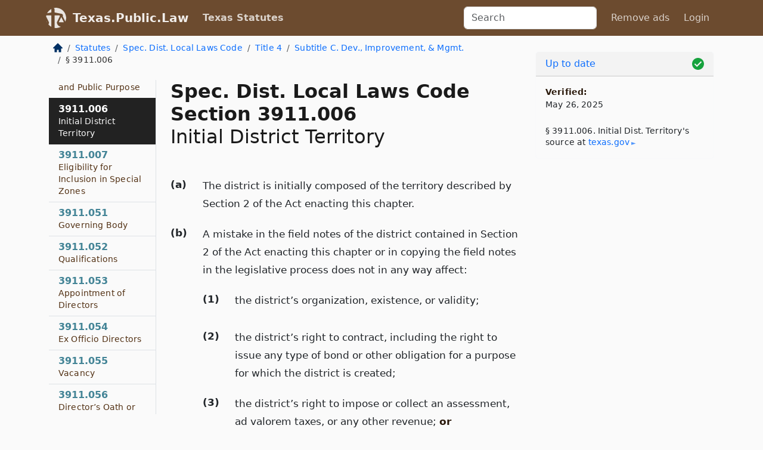

--- FILE ---
content_type: text/html; charset=utf-8
request_url: https://texas.public.law/statutes/tex._spec._dist._local_laws_code_section_3911.006
body_size: 21795
content:
<!DOCTYPE html>
<html lang='en'>
<head>
<meta charset='utf-8'>
<meta content='width=device-width, initial-scale=1, shrink-to-fit=no' name='viewport'>
<meta content='ie=edge' http-equiv='x-ua-compatible'>
  <!-- Google tag (gtag.js) -->
  <script async src="https://www.googletagmanager.com/gtag/js?id=G-H4FE23NSBJ" crossorigin="anonymous"></script>
  <script>
    window.dataLayer = window.dataLayer || [];
    function gtag(){dataLayer.push(arguments);}
    gtag('js', new Date());

    gtag('config', 'G-H4FE23NSBJ');
  </script>

<!-- Metadata -->
<title>Texas Special District Local Laws Code Section 3911.006 – Initial District Territory</title>
<meta content='The district is initially composed of the territory described by Section 2 of the Act enacting this chapter. A mistake in the…' name='description'>

<link rel="canonical" href="https://texas.public.law/statutes/tex._spec._dist._local_laws_code_section_3911.006">

    <!-- Twitter Meta Tags -->
    <meta name="twitter:card"        content="summary">
    <meta name="twitter:site"        content="@law_is_code">
    <meta name="twitter:title"       content="Texas Special District Local Laws Code Section 3911.006 – Initial District Territory">
    <meta name="twitter:description" content="The district is initially composed of the territory described by Section 2 of the Act enacting this chapter. A mistake in the…">

    <!-- Facebook Meta Tags -->
    <meta property="og:type"         content="article">
    <meta property="og:url"          content="https://texas.public.law/statutes/tex._spec._dist._local_laws_code_section_3911.006">
    <meta property="og:title"        content="Texas Special District Local Laws Code Section 3911.006 – Initial District Territory">
    <meta property="og:determiner"   content="the">
    <meta property="og:description"  content="The district is initially composed of the territory described by Section 2 of the Act enacting this chapter. A mistake in the…">

    <meta property="article:author"  content="Tex. Legislature">

    <meta property="article:section" content="Special District Local Laws Code">

    <!-- Apple Meta Tags -->
    <meta property="og:site_name"     content="Texas.Public.Law">

    <!-- LinkedIn Meta Tags -->
    <meta property="og:title"        content="Texas Special District Local Laws Code Section 3911.006 – Initial District Territory" name="title">

        <!-- Jurisdiction Icon -->

        <meta name="twitter:image"       content="https://texas.public.law/assets/jurisdiction/texas-c954d87af14b523b19b292236af483242aa1ca9007e0b96080fd9afcd3928858.png">
        <meta name="twitter:image:alt"   content="Texas icon">
        
        <link rel="apple-touch-icon"     href="https://texas.public.law/assets/jurisdiction/256x256/texas-178e7f7dd689fa81d78879372c59764dd65e7a08331c87f39f8232d2a004a913.png" sizes="256x256" >
        <meta property="og:image"        content="https://texas.public.law/assets/jurisdiction/256x256/texas-178e7f7dd689fa81d78879372c59764dd65e7a08331c87f39f8232d2a004a913.png">
        <meta property="og:image:type"   content="image/png">
        <meta property="og:image:width"  content="256">
        <meta property="og:image:height" content="256">
        <meta property="og:image:alt"    content="Texas icon">

<!-- CSS -->
<link rel="stylesheet" href="/assets/themes/texas-35119bae87c4848c7701319858ce77eecfe83ef8c5ef7cb5a90fc343078a3972.css">
<!-- Favicons -->
<!-- Platform-independent .ico -->
<link rel="icon" type="image/x-icon" href="/assets/favicon/favicon-1971bb419bcff8b826acfc6d31b7bcdaa84e2b889fb346f139d81d504e21301c.ico">
<!-- Generic Favicon -->
<link rel="icon" type="image/png" href="/assets/favicon/favicon-196x196-1a89cdc4f55cce907983623a3705b278153a4a7c3f4e937224c2f68263cdf079.png" sizes="196x196">
<!-- Apple -->
<link rel="icon" type="image/png" href="/assets/favicon/apple-touch-icon-152x152-34df06b5e2e93efe4b77219bb2f7c625e82b95f0bdadc5b066ec667d56fd329d.png" sizes="196x196">
<!-- Microsoft favicons -->
<meta content='#FFFFFF' name='msapplication-TileColor'>
<meta content='https://newyork.public.law/assets/favicon/mstile-144x144-1ff51a60a42438151b0aa8d2b8ecdaa867d9af9ede744983626c8263eb9051c5.png' name='msapplication-TileImage'>
<meta content='https://newyork.public.law/assets/favicon/mstile-310x150-ae54f5e235f629e5bbc1b3787980a0a0c790ccaaf7e6153f46e35480b9460a78.png' name='msapplication-wide310x150logo'>
<meta content='https://newyork.public.law/assets/favicon/mstile-310x310-c954d87af14b523b19b292236af483242aa1ca9007e0b96080fd9afcd3928858.png' name='msapplication-square310x310logo'>

<!-- Structured Data -->


  <script type="text/javascript" 
          async="async" 
          data-noptimize="1" 
          data-cfasync="false" 
          src="//scripts.pubnation.com/tags/94287298-70cd-4370-b788-e4f2e9fa8c06.js">
  </script>

</head>



<body data-environment="production" data-parent-path="/statutes/tex._spec._dist._local_laws_code_title_4_subtitle_c" data-revision-ruby="2.2.29" data-revision-ts="2.1.14" data-sentry-dsn-javascript="https://bab07efcc3f7485259f5baf1f2b14d4b@o118555.ingest.us.sentry.io/4509024199901184" data-statute-number="3911.006">

<!-- Logo and Navbar -->
<nav class='navbar navbar-expand-lg navbar-dark d-print-none' id='top-navbar'>
<div class='container'>
<a class='navbar-brand' href='https://texas.public.law'>
<img alt="Public.Law logo" height="34" width="34" src="/assets/logo/logo-white-on-transparent-68px-8727330fcdef91e245320acd7eb218bf7c3fc280a9ac48873293e89c65f1557a.png">
</a>
<a class='navbar-brand' href='https://texas.public.law'>
Texas.Public.Law
</a>
<button aria-controls='navbarSupportedContent' aria-expanded='false' aria-label='Toggle navigation' class='navbar-toggler' data-bs-target='#navbarSupportedContent' data-bs-toggle='collapse' type='button'>
<span class='navbar-toggler-icon'></span>
</button>
<div class='collapse navbar-collapse' id='navbarSupportedContent'>
<ul class='navbar-nav me-auto'>
<li class='nav-item active'>
<a class='nav-link' href='/statutes'>Texas Statutes</a>
</li>
<!-- Hack to add the ORCP if this is the Oregon site -->
</ul>
<!-- Small search form -->
<form class="form-inline my-2 my-lg-0 me-2" action="/search" accept-charset="UTF-8" method="get"><input type="search" name="term" id="term" value="" class="form-control mr-sm-2" placeholder="Search" aria-label="Search">
</form>
<ul class='navbar-nav me-right'>
<li class="nav-item rounded ms-1 me-1"><a class="nav-link rounded ms-1 me-1" href="https://www.public.law/pricing">Remove ads</a></li>
<li class="nav-item"><a class="nav-link" href="/users/sign_in">Login</a></li>
</ul>
</div>
</div>
</nav>

<div class='container'>
<div class='row'>
<div class='col-sm-10 col-print-12'>
<div class='d-print-none mb-4'>
  <script type="application/ld+json">
{"@context":"https://schema.org","@type":"BreadcrumbList","itemListElement":[{"@type":"ListItem","position":1,"item":"https://texas.public.law/","name":"\u003cimg alt=\"Home\" height=\"16\" width=\"16\" src=\"/assets/home-bdfd622f0da71bdae5658d6657246217fd7f910da9dce4be94da15f81e831120.svg\"\u003e"},{"@type":"ListItem","position":2,"item":"https://texas.public.law/statutes","name":"Statutes"},{"@type":"ListItem","position":3,"item":"https://texas.public.law/statutes/tex._spec._dist._local_laws_code","name":"Spec. Dist. Local Laws Code"},{"@type":"ListItem","position":4,"item":"https://texas.public.law/statutes/tex._spec._dist._local_laws_code_title_4","name":"Title 4"},{"@type":"ListItem","position":5,"item":"https://texas.public.law/statutes/tex._spec._dist._local_laws_code_title_4_subtitle_c","name":"Subtitle C. Dev., Improvement, \u0026 Mgmt."},{"@type":"ListItem","position":6,"item":"https://texas.public.law/statutes/tex._spec._dist._local_laws_code_section_3911.006","name":"§ 3911.006"}]}
</script>

<nav aria-label="breadcrumb">
  <ol class="breadcrumb">
      <li class="breadcrumb-item">
        <a href="https://texas.public.law/"><img alt="Home" height="16" width="16" src="/assets/home-bdfd622f0da71bdae5658d6657246217fd7f910da9dce4be94da15f81e831120.svg"></a>
      </li>
      <li class="breadcrumb-item">
        <a href="https://texas.public.law/statutes">Statutes</a>
      </li>
      <li class="breadcrumb-item">
        <a href="https://texas.public.law/statutes/tex._spec._dist._local_laws_code">Spec. Dist. Local Laws Code</a>
      </li>
      <li class="breadcrumb-item">
        <a href="https://texas.public.law/statutes/tex._spec._dist._local_laws_code_title_4">Title 4</a>
      </li>
      <li class="breadcrumb-item">
        <a href="https://texas.public.law/statutes/tex._spec._dist._local_laws_code_title_4_subtitle_c">Subtitle C. Dev., Improvement, &amp; Mgmt.</a>
      </li>
    
      <li class="breadcrumb-item active" aria-current="page">
        § 3911.006
      </li>
  </ol>
</nav> 

</div>


<div class='row'>
<div class='col-sm order-last'>
<article>
<div id='leaf-page-title'>
<h1 id='number_and_name'>
<span class='meta-name-and-number'>
<span class='d-none d-print-inline'>
Tex.
</span>
Spec. Dist. Local Laws Code Section 3911.006
</span>
<br>
<span id='name'>
Initial District Territory
</span>
</h1>
</div>

<hr class='d-none d-print-block top'>
<div id='leaf-statute-body'>
<section class="level-0 non-meta outline"><h2>(a)</h2> The district is initially composed of the territory described by Section 2 of the Act enacting this chapter.</section>
<section class="level-0 non-meta outline"><h2>(b)</h2> A mistake in the field notes of the district contained in Section 2 of the Act enacting this chapter or in copying the field notes in the legislative process does not in any way affect:</section>
<section class="level-1 non-meta outline"><h3>(1)</h3> the district’s organization, existence, or validity;</section>
<section class="level-1 non-meta outline"><h3>(2)</h3> the district’s right to contract, including the right to issue any type of bond or other obligation for a purpose for which the district is created;</section>
<section class="level-1 non-meta outline"><h3>(3)</h3> the district’s right to impose or collect an assessment, ad valorem taxes, or any other revenue; <strong>or</strong></section>
<section class="level-1 non-meta outline"><h3>(4)</h3> the legality or operation of the board.</section>
<section class="meta non-outline">Added by Acts 2011, 82nd Leg., R.S., Ch. 587 (H.B. <a href="http://www.legis.state.tx.us/tlodocs/82R/billtext/html/HB03852F.HTM">3852</a>), Sec. 1, eff. June 17, 2011.</section>


<div class='d-print-none mt-5'>
<hr style='width: 33%; margin-left: 0;'>
<p class='small' style='line-height: 1.4em; letter-spacing: 0.01rem;'>
<cite>
<i>Source:</i>
<i>Section 3911.006 — Initial District Territory</i>,<code> <a id="footer-source-link" rel="nofollow" href="https://statutes.capitol.texas.gov/Docs/SD/htm/SD.3911.htm#3911.006">https://statutes.&shy;capitol.&shy;texas.&shy;gov/Docs/SD/htm/SD.&shy;3911.&shy;htm#3911.&shy;006</a></code> (accessed May 26, 2025).
</cite>
</p>
</div>

</div>
</article>
</div>
<div class='col-sm-3 order-first d-none d-md-block d-print-none'>
<main class='sticky-top'>
<div class='d-flex flex-column align-items-stretch'>
<div class='list-group list-group-flush scrollarea border-end' id='sibling-nav'>
<a class='list-group-item list-group-item-action' href='tex._spec._dist._local_laws_code_title_4_subtitle_c_chapter_3791' id='n3791'>3791<br><span class='name'>Lorena Municipal Management District No. 1</span></a>
<a class='list-group-item list-group-item-action' href='tex._spec._dist._local_laws_code_title_4_subtitle_c_chapter_3792' id='n3792'>3792<br><span class='name'>Orchard Management District No. 1</span></a>
<a class='list-group-item list-group-item-action' href='tex._spec._dist._local_laws_code_title_4_subtitle_c_chapter_3793' id='n3793'>3793<br><span class='name'>Trr 243 Municipal Management District</span></a>
<a class='list-group-item list-group-item-action' href='tex._spec._dist._local_laws_code_title_4_subtitle_c_chapter_3795' id='n3795'>3795<br><span class='name'>Liberty County Municipal Management District No. 1</span></a>
<a class='list-group-item list-group-item-action' href='tex._spec._dist._local_laws_code_title_4_subtitle_c_chapter_3798' id='n3798'>3798<br><span class='name'>Celina Municipal Management District No. 2</span></a>
<a class='list-group-item list-group-item-action' href='tex._spec._dist._local_laws_code_title_4_subtitle_c_chapter_3799' id='n3799'>3799<br><span class='name'>Harris County Improvement District No. 24</span></a>
<a class='list-group-item list-group-item-action' href='tex._spec._dist._local_laws_code_title_4_subtitle_c_chapter_3800' id='n3800'>3800<br><span class='name'>Montgomery County Management District No. 2</span></a>
<a class='list-group-item list-group-item-action' href='tex._spec._dist._local_laws_code_title_4_subtitle_c_chapter_3801' id='n3801'>3801<br><span class='name'>Houston Downtown Management District</span></a>
<a class='list-group-item list-group-item-action' href='tex._spec._dist._local_laws_code_title_4_subtitle_c_chapter_3802' id='n3802'>3802<br><span class='name'>Westchase District</span></a>
<a class='list-group-item list-group-item-action' href='tex._spec._dist._local_laws_code_title_4_subtitle_c_chapter_3803' id='n3803'>3803<br><span class='name'>Greater Greenspoint Management District of Harris County</span></a>
<a class='list-group-item list-group-item-action' href='tex._spec._dist._local_laws_code_title_4_subtitle_c_chapter_3804' id='n3804'>3804<br><span class='name'>First Colony Management District</span></a>
<a class='list-group-item list-group-item-action' href='tex._spec._dist._local_laws_code_title_4_subtitle_c_chapter_3805' id='n3805'>3805<br><span class='name'>Harris County Improvement District No. 3</span></a>
<a class='list-group-item list-group-item-action' href='tex._spec._dist._local_laws_code_title_4_subtitle_c_chapter_3806' id='n3806'>3806<br><span class='name'>Harris County Improvement District No. 2</span></a>
<a class='list-group-item list-group-item-action' href='tex._spec._dist._local_laws_code_title_4_subtitle_c_chapter_3807' id='n3807'>3807<br><span class='name'>Greater East End Management District</span></a>
<a class='list-group-item list-group-item-action' href='tex._spec._dist._local_laws_code_title_4_subtitle_c_chapter_3808' id='n3808'>3808<br><span class='name'>East Downtown Management District</span></a>
<a class='list-group-item list-group-item-action' href='tex._spec._dist._local_laws_code_title_4_subtitle_c_chapter_3809' id='n3809'>3809<br><span class='name'>Midtown Management District</span></a>
<a class='list-group-item list-group-item-action' href='tex._spec._dist._local_laws_code_title_4_subtitle_c_chapter_3810' id='n3810'>3810<br><span class='name'>Harris County Municipal Management District No. 1</span></a>
<a class='list-group-item list-group-item-action' href='tex._spec._dist._local_laws_code_title_4_subtitle_c_chapter_3811' id='n3811'>3811<br><span class='name'>Near Northwest Management District</span></a>
<a class='list-group-item list-group-item-action' href='tex._spec._dist._local_laws_code_title_4_subtitle_c_chapter_3812' id='n3812'>3812<br><span class='name'>Greater Northside Management District</span></a>
<a class='list-group-item list-group-item-action' href='tex._spec._dist._local_laws_code_title_4_subtitle_c_chapter_3813' id='n3813'>3813<br><span class='name'>Old Town Spring Improvement District</span></a>
<a class='list-group-item list-group-item-action' href='tex._spec._dist._local_laws_code_title_4_subtitle_c_chapter_3814' id='n3814'>3814<br><span class='name'>Harris County Improvement District No. 4</span></a>
<a class='list-group-item list-group-item-action' href='tex._spec._dist._local_laws_code_title_4_subtitle_c_chapter_3815' id='n3815'>3815<br><span class='name'>Greater Southeast Management District</span></a>
<a class='list-group-item list-group-item-action' href='tex._spec._dist._local_laws_code_title_4_subtitle_c_chapter_3816' id='n3816'>3816<br><span class='name'>Frisco Square Management District</span></a>
<a class='list-group-item list-group-item-action' href='tex._spec._dist._local_laws_code_title_4_subtitle_c_chapter_3817' id='n3817'>3817<br><span class='name'>East Aldine Management District</span></a>
<a class='list-group-item list-group-item-action' href='tex._spec._dist._local_laws_code_title_4_subtitle_c_chapter_3818' id='n3818'>3818<br><span class='name'>Harris County Improvement District No. 1</span></a>
<a class='list-group-item list-group-item-action' href='tex._spec._dist._local_laws_code_title_4_subtitle_c_chapter_3819' id='n3819'>3819<br><span class='name'>Baybrook Management District</span></a>
<a class='list-group-item list-group-item-action' href='tex._spec._dist._local_laws_code_title_4_subtitle_c_chapter_3820' id='n3820'>3820<br><span class='name'>Buffalo Bayou Management District</span></a>
<a class='list-group-item list-group-item-action' href='tex._spec._dist._local_laws_code_title_4_subtitle_c_chapter_3821' id='n3821'>3821<br><span class='name'>Downtown Midland Management District</span></a>
<a class='list-group-item list-group-item-action' href='tex._spec._dist._local_laws_code_title_4_subtitle_c_chapter_3822' id='n3822'>3822<br><span class='name'>Fall Creek Management District</span></a>
<a class='list-group-item list-group-item-action' href='tex._spec._dist._local_laws_code_title_4_subtitle_c_chapter_3823' id='n3823'>3823<br><span class='name'>Great Southwest Improvement District</span></a>
<a class='list-group-item list-group-item-action' href='tex._spec._dist._local_laws_code_title_4_subtitle_c_chapter_3824' id='n3824'>3824<br><span class='name'>Harborside Management District</span></a>
<a class='list-group-item list-group-item-action' href='tex._spec._dist._local_laws_code_title_4_subtitle_c_chapter_3825' id='n3825'>3825<br><span class='name'>Harris County Road Improvement District No. 1</span></a>
<a class='list-group-item list-group-item-action' href='tex._spec._dist._local_laws_code_title_4_subtitle_c_chapter_3826' id='n3826'>3826<br><span class='name'>Harris County Road Improvement District No. 2</span></a>
<a class='list-group-item list-group-item-action' href='tex._spec._dist._local_laws_code_title_4_subtitle_c_chapter_3827' id='n3827'>3827<br><span class='name'>Katy Towne Centre Development District</span></a>
<a class='list-group-item list-group-item-action' href='tex._spec._dist._local_laws_code_title_4_subtitle_c_chapter_3828' id='n3828'>3828<br><span class='name'>Lake View Management and Development District</span></a>
<a class='list-group-item list-group-item-action' href='tex._spec._dist._local_laws_code_title_4_subtitle_c_chapter_3829' id='n3829'>3829<br><span class='name'>Sienna Plantation Management District</span></a>
<a class='list-group-item list-group-item-action' href='tex._spec._dist._local_laws_code_title_4_subtitle_c_chapter_3830' id='n3830'>3830<br><span class='name'>Spring Branch Area Community Improvement District</span></a>
<a class='list-group-item list-group-item-action' href='tex._spec._dist._local_laws_code_title_4_subtitle_c_chapter_3831' id='n3831'>3831<br><span class='name'>Temple Health and Bioscience Economic Development District</span></a>
<a class='list-group-item list-group-item-action' href='tex._spec._dist._local_laws_code_title_4_subtitle_c_chapter_3832' id='n3832'>3832<br><span class='name'>Waller County Road Improvement District No. 1</span></a>
<a class='list-group-item list-group-item-action' href='tex._spec._dist._local_laws_code_section_3833.001' id='n3833.001'>3833.001<br><span class='name'>Definitions</span></a>
<a class='list-group-item list-group-item-action' href='tex._spec._dist._local_laws_code_section_3833.002' id='n3833.002'>3833.002<br><span class='name'>Espada Development District</span></a>
<a class='list-group-item list-group-item-action' href='tex._spec._dist._local_laws_code_section_3833.003' id='n3833.003'>3833.003<br><span class='name'>Municipal Consent Required</span></a>
<a class='list-group-item list-group-item-action' href='tex._spec._dist._local_laws_code_section_3833.004' id='n3833.004'>3833.004<br><span class='name'>Confirmation Election Required</span></a>
<a class='list-group-item list-group-item-action' href='tex._spec._dist._local_laws_code_section_3833.005' id='n3833.005'>3833.005<br><span class='name'>Purpose</span></a>
<a class='list-group-item list-group-item-action' href='tex._spec._dist._local_laws_code_section_3833.006' id='n3833.006'>3833.006<br><span class='name'>Findings of Benefit and Public Purpose</span></a>
<a class='list-group-item list-group-item-action' href='tex._spec._dist._local_laws_code_section_3833.007' id='n3833.007'>3833.007<br><span class='name'>District Territory</span></a>
<a class='list-group-item list-group-item-action' href='tex._spec._dist._local_laws_code_section_3833.008' id='n3833.008'>3833.008<br><span class='name'>Compliance with Municipal Consent Resolutions</span></a>
<a class='list-group-item list-group-item-action' href='tex._spec._dist._local_laws_code_section_3833.009' id='n3833.009'>3833.009<br><span class='name'>Applicability of Other Water Districts Law</span></a>
<a class='list-group-item list-group-item-action' href='tex._spec._dist._local_laws_code_section_3833.010' id='n3833.010'>3833.010<br><span class='name'>Liberal Construction of Chapter</span></a>
<a class='list-group-item list-group-item-action' href='tex._spec._dist._local_laws_code_section_3833.051' id='n3833.051'>3833.051<br><span class='name'>Board of Directors</span></a>
<a class='list-group-item list-group-item-action' href='tex._spec._dist._local_laws_code_section_3833.052' id='n3833.052'>3833.052<br><span class='name'>Qualifications</span></a>
<a class='list-group-item list-group-item-action' href='tex._spec._dist._local_laws_code_section_3833.053' id='n3833.053'>3833.053<br><span class='name'>Appointment of Directors</span></a>
<a class='list-group-item list-group-item-action' href='tex._spec._dist._local_laws_code_section_3833.054' id='n3833.054'>3833.054<br><span class='name'>Nonvoting Directors</span></a>
<a class='list-group-item list-group-item-action' href='tex._spec._dist._local_laws_code_section_3833.055' id='n3833.055'>3833.055<br><span class='name'>Quorum</span></a>
<a class='list-group-item list-group-item-action' href='tex._spec._dist._local_laws_code_section_3833.056' id='n3833.056'>3833.056<br><span class='name'>Vacancy</span></a>
<a class='list-group-item list-group-item-action' href='tex._spec._dist._local_laws_code_section_3833.057' id='n3833.057'>3833.057<br><span class='name'>General Voting Requirements</span></a>
<a class='list-group-item list-group-item-action' href='tex._spec._dist._local_laws_code_section_3833.058' id='n3833.058'>3833.058<br><span class='name'>Compensation</span></a>
<a class='list-group-item list-group-item-action' href='tex._spec._dist._local_laws_code_section_3833.059' id='n3833.059'>3833.059<br><span class='name'>Removal of Directors</span></a>
<a class='list-group-item list-group-item-action' href='tex._spec._dist._local_laws_code_section_3833.060' id='n3833.060'>3833.060<br><span class='name'>Applicability of Other Water Districts Law</span></a>
<a class='list-group-item list-group-item-action' href='tex._spec._dist._local_laws_code_section_3833.101' id='n3833.101'>3833.101<br><span class='name'>General Improvements Powers</span></a>
<a class='list-group-item list-group-item-action' href='tex._spec._dist._local_laws_code_section_3833.102' id='n3833.102'>3833.102<br><span class='name'>Water-related Improvements</span></a>
<a class='list-group-item list-group-item-action' href='tex._spec._dist._local_laws_code_section_3833.103' id='n3833.103'>3833.103<br><span class='name'>Road-related Improvements</span></a>
<a class='list-group-item list-group-item-action' href='tex._spec._dist._local_laws_code_section_3833.104' id='n3833.104'>3833.104<br><span class='name'>Transit Facilities</span></a>
<a class='list-group-item list-group-item-action' href='tex._spec._dist._local_laws_code_section_3833.105' id='n3833.105'>3833.105<br><span class='name'>Public Parking Facilities</span></a>
<a class='list-group-item list-group-item-action' href='tex._spec._dist._local_laws_code_section_3833.106' id='n3833.106'>3833.106<br><span class='name'>Public Art</span></a>
<a class='list-group-item list-group-item-action' href='tex._spec._dist._local_laws_code_section_3833.107' id='n3833.107'>3833.107<br><span class='name'>Parks and Open Spaces</span></a>
<a class='list-group-item list-group-item-action' href='tex._spec._dist._local_laws_code_section_3833.108' id='n3833.108'>3833.108<br><span class='name'>Pedestrian Linkages</span></a>
<a class='list-group-item list-group-item-action' href='tex._spec._dist._local_laws_code_section_3833.109' id='n3833.109'>3833.109<br><span class='name'>Library, Police Station, Fire Station</span></a>
<a class='list-group-item list-group-item-action' href='tex._spec._dist._local_laws_code_section_3833.110' id='n3833.110'>3833.110<br><span class='name'>Gas and Electric Transmission Lines</span></a>
<a class='list-group-item list-group-item-action' href='tex._spec._dist._local_laws_code_section_3833.111' id='n3833.111'>3833.111<br><span class='name'>City Consent Required for Certain Roads and City Property</span></a>
<a class='list-group-item list-group-item-action' href='tex._spec._dist._local_laws_code_section_3833.112' id='n3833.112'>3833.112<br><span class='name'>Application of Interlocal Cooperation Act</span></a>
<a class='list-group-item list-group-item-action' href='tex._spec._dist._local_laws_code_section_3833.113' id='n3833.113'>3833.113<br><span class='name'>Acquisition of Certain Encumbered Property Prohibited</span></a>
<a class='list-group-item list-group-item-action' href='tex._spec._dist._local_laws_code_section_3833.151' id='n3833.151'>3833.151<br><span class='name'>Transfer of Certain Improvements Required</span></a>
<a class='list-group-item list-group-item-action' href='tex._spec._dist._local_laws_code_section_3833.152' id='n3833.152'>3833.152<br><span class='name'>Construction Standards</span></a>
<a class='list-group-item list-group-item-action' href='tex._spec._dist._local_laws_code_section_3833.153' id='n3833.153'>3833.153<br><span class='name'>Optional Transfer for Certain Improvements</span></a>
<a class='list-group-item list-group-item-action' href='tex._spec._dist._local_laws_code_section_3833.154' id='n3833.154'>3833.154<br><span class='name'>Partial Transfer in Stages</span></a>
<a class='list-group-item list-group-item-action' href='tex._spec._dist._local_laws_code_section_3833.155' id='n3833.155'>3833.155<br><span class='name'>Transfer Without Debt Required</span></a>
<a class='list-group-item list-group-item-action' href='tex._spec._dist._local_laws_code_section_3833.156' id='n3833.156'>3833.156<br><span class='name'>Ownership and Responsibility After Transfer</span></a>
<a class='list-group-item list-group-item-action' href='tex._spec._dist._local_laws_code_section_3833.157' id='n3833.157'>3833.157<br><span class='name'>Contract with District to Maintain Improvement After Transfer</span></a>
<a class='list-group-item list-group-item-action' href='tex._spec._dist._local_laws_code_section_3833.158' id='n3833.158'>3833.158<br><span class='name'>Effect of Conveyance on District Debt</span></a>
<a class='list-group-item list-group-item-action' href='tex._spec._dist._local_laws_code_section_3833.201' id='n3833.201'>3833.201<br><span class='name'>Contracts</span></a>
<a class='list-group-item list-group-item-action' href='tex._spec._dist._local_laws_code_section_3833.202' id='n3833.202'>3833.202<br><span class='name'>Contract Elections</span></a>
<a class='list-group-item list-group-item-action' href='tex._spec._dist._local_laws_code_section_3833.203' id='n3833.203'>3833.203<br><span class='name'>Grants</span></a>
<a class='list-group-item list-group-item-action' href='tex._spec._dist._local_laws_code_section_3833.204' id='n3833.204'>3833.204<br><span class='name'>Property</span></a>
<a class='list-group-item list-group-item-action' href='tex._spec._dist._local_laws_code_section_3833.205' id='n3833.205'>3833.205<br><span class='name'>Surplus Property</span></a>
<a class='list-group-item list-group-item-action' href='tex._spec._dist._local_laws_code_section_3833.206' id='n3833.206'>3833.206<br><span class='name'>Recreational Facilities</span></a>
<a class='list-group-item list-group-item-action' href='tex._spec._dist._local_laws_code_section_3833.207' id='n3833.207'>3833.207<br><span class='name'>Hearings</span></a>
<a class='list-group-item list-group-item-action' href='tex._spec._dist._local_laws_code_section_3833.208' id='n3833.208'>3833.208<br><span class='name'>Notices, Reports, and Bankruptcy</span></a>
<a class='list-group-item list-group-item-action' href='tex._spec._dist._local_laws_code_section_3833.209' id='n3833.209'>3833.209<br><span class='name'>Annexation of Developer’s Property</span></a>
<a class='list-group-item list-group-item-action' href='tex._spec._dist._local_laws_code_section_3833.210' id='n3833.210'>3833.210<br><span class='name'>Prohibition on Utility Services</span></a>
<a class='list-group-item list-group-item-action' href='tex._spec._dist._local_laws_code_section_3833.211' id='n3833.211'>3833.211<br><span class='name'>Use and Alteration of Public Ways</span></a>
<a class='list-group-item list-group-item-action' href='tex._spec._dist._local_laws_code_section_3833.212' id='n3833.212'>3833.212<br><span class='name'>No Eminent Domain Power</span></a>
<a class='list-group-item list-group-item-action' href='tex._spec._dist._local_laws_code_section_3833.251' id='n3833.251'>3833.251<br><span class='name'>Board Vote Required to Impose Taxes or Issue Bonds</span></a>
<a class='list-group-item list-group-item-action' href='tex._spec._dist._local_laws_code_section_3833.252' id='n3833.252'>3833.252<br><span class='name'>Borrowing Money</span></a>
<a class='list-group-item list-group-item-action' href='tex._spec._dist._local_laws_code_section_3833.253' id='n3833.253'>3833.253<br><span class='name'>Applicability of Water Districts Law on General Fiscal Provisions</span></a>
<a class='list-group-item list-group-item-action' href='tex._spec._dist._local_laws_code_section_3833.254' id='n3833.254'>3833.254<br><span class='name'>Insurance</span></a>
<a class='list-group-item list-group-item-action' href='tex._spec._dist._local_laws_code_section_3833.255' id='n3833.255'>3833.255<br><span class='name'>Disadvantaged Businesses</span></a>
<a class='list-group-item list-group-item-action' href='tex._spec._dist._local_laws_code_section_3833.256' id='n3833.256'>3833.256<br><span class='name'>Audit</span></a>
<a class='list-group-item list-group-item-action' href='tex._spec._dist._local_laws_code_section_3833.257' id='n3833.257'>3833.257<br><span class='name'>State Auditor</span></a>
<a class='list-group-item list-group-item-action' href='tex._spec._dist._local_laws_code_section_3833.258' id='n3833.258'>3833.258<br><span class='name'>Financial Reports</span></a>
<a class='list-group-item list-group-item-action' href='tex._spec._dist._local_laws_code_section_3833.259' id='n3833.259'>3833.259<br><span class='name'>Applicability of Water Districts Law on Construction, Equipment, Materials, and Machinery Contracts</span></a>
<a class='list-group-item list-group-item-action' href='tex._spec._dist._local_laws_code_section_3833.260' id='n3833.260'>3833.260<br><span class='name'>Prevailing Wage Rates</span></a>
<a class='list-group-item list-group-item-action' href='tex._spec._dist._local_laws_code_section_3833.261' id='n3833.261'>3833.261<br><span class='name'>High Technology Procurement</span></a>
<a class='list-group-item list-group-item-action' href='tex._spec._dist._local_laws_code_section_3833.262' id='n3833.262'>3833.262<br><span class='name'>Assessments or Impact Fees Not Authorized</span></a>
<a class='list-group-item list-group-item-action' href='tex._spec._dist._local_laws_code_section_3833.301' id='n3833.301'>3833.301<br><span class='name'>Ad Valorem Taxes for Maintenance and Operation or to Pay Bonds</span></a>
<a class='list-group-item list-group-item-action' href='tex._spec._dist._local_laws_code_section_3833.302' id='n3833.302'>3833.302<br><span class='name'>Eligibility for Inclusion in Special Zones</span></a>
<a class='list-group-item list-group-item-action' href='tex._spec._dist._local_laws_code_section_3833.303' id='n3833.303'>3833.303<br><span class='name'>No Sales and Use Tax</span></a>
<a class='list-group-item list-group-item-action' href='tex._spec._dist._local_laws_code_section_3833.304' id='n3833.304'>3833.304<br><span class='name'>No Tax Phase-ins and Abatements</span></a>
<a class='list-group-item list-group-item-action' href='tex._spec._dist._local_laws_code_section_3833.351' id='n3833.351'>3833.351<br><span class='name'>Bonds and Other Obligations</span></a>
<a class='list-group-item list-group-item-action' href='tex._spec._dist._local_laws_code_section_3833.352' id='n3833.352'>3833.352<br><span class='name'>City Consent for Public Improvements Bonds</span></a>
<a class='list-group-item list-group-item-action' href='tex._spec._dist._local_laws_code_section_3833.353' id='n3833.353'>3833.353<br><span class='name'>City Not Required to Pay District Obligations</span></a>
<a class='list-group-item list-group-item-action' href='tex._spec._dist._local_laws_code_section_3833.354' id='n3833.354'>3833.354<br><span class='name'>Applicability of Municipal Utility Districts Bonds Law</span></a>
<a class='list-group-item list-group-item-action' href='tex._spec._dist._local_laws_code_section_3833.355' id='n3833.355'>3833.355<br><span class='name'>Bond Sales</span></a>
<a class='list-group-item list-group-item-action' href='tex._spec._dist._local_laws_code_section_3833.356' id='n3833.356'>3833.356<br><span class='name'>Bond Elections</span></a>
<a class='list-group-item list-group-item-action' href='tex._spec._dist._local_laws_code_section_3833.357' id='n3833.357'>3833.357<br><span class='name'>Bond Election Required</span></a>
<a class='list-group-item list-group-item-action' href='tex._spec._dist._local_laws_code_section_3833.358' id='n3833.358'>3833.358<br><span class='name'>Bond Election Not Required</span></a>
<a class='list-group-item list-group-item-action' href='tex._spec._dist._local_laws_code_section_3833.359' id='n3833.359'>3833.359<br><span class='name'>Pledges</span></a>
<a class='list-group-item list-group-item-action' href='tex._spec._dist._local_laws_code_section_3833.401' id='n3833.401'>3833.401<br><span class='name'>Time of Election</span></a>
<a class='list-group-item list-group-item-action' href='tex._spec._dist._local_laws_code_section_3833.402' id='n3833.402'>3833.402<br><span class='name'>Election Called by Board</span></a>
<a class='list-group-item list-group-item-action' href='tex._spec._dist._local_laws_code_section_3833.451' id='n3833.451'>3833.451<br><span class='name'>Dissolution by City Vote</span></a>
<a class='list-group-item list-group-item-action' href='tex._spec._dist._local_laws_code_section_3833.452' id='n3833.452'>3833.452<br><span class='name'>Assets and Liabilities to City</span></a>
<a class='list-group-item list-group-item-action' href='tex._spec._dist._local_laws_code_title_4_subtitle_c_chapter_3834' id='n3834'>3834<br><span class='name'>Harris County Improvement District No. 5</span></a>
<a class='list-group-item list-group-item-action' href='tex._spec._dist._local_laws_code_title_4_subtitle_c_chapter_3835' id='n3835'>3835<br><span class='name'>West Fort Bend Management District</span></a>
<a class='list-group-item list-group-item-action' href='tex._spec._dist._local_laws_code_title_4_subtitle_c_chapter_3836' id='n3836'>3836<br><span class='name'>Las Damas Management District</span></a>
<a class='list-group-item list-group-item-action' href='tex._spec._dist._local_laws_code_title_4_subtitle_c_chapter_3837' id='n3837'>3837<br><span class='name'>West Ranch Management District</span></a>
<a class='list-group-item list-group-item-action' href='tex._spec._dist._local_laws_code_title_4_subtitle_c_chapter_3838' id='n3838'>3838<br><span class='name'>Pearland Municipal Management District No. 1</span></a>
<a class='list-group-item list-group-item-action' href='tex._spec._dist._local_laws_code_title_4_subtitle_c_chapter_3839' id='n3839'>3839<br><span class='name'>Towne Lake Management District</span></a>
<a class='list-group-item list-group-item-action' href='tex._spec._dist._local_laws_code_title_4_subtitle_c_chapter_3840' id='n3840'>3840<br><span class='name'>Spectrum Management District</span></a>
<a class='list-group-item list-group-item-action' href='tex._spec._dist._local_laws_code_title_4_subtitle_c_chapter_3841' id='n3841'>3841<br><span class='name'>Galveston County Management District No. 1</span></a>
<a class='list-group-item list-group-item-action' href='tex._spec._dist._local_laws_code_title_4_subtitle_c_chapter_3842' id='n3842'>3842<br><span class='name'>Nasa Area Management District</span></a>
<a class='list-group-item list-group-item-action' href='tex._spec._dist._local_laws_code_title_4_subtitle_c_chapter_3843' id='n3843'>3843<br><span class='name'>Harris County Improvement District No. 6</span></a>
<a class='list-group-item list-group-item-action' href='tex._spec._dist._local_laws_code_title_4_subtitle_c_chapter_3844' id='n3844'>3844<br><span class='name'>Harris County Improvement District No. 7</span></a>
<a class='list-group-item list-group-item-action' href='tex._spec._dist._local_laws_code_title_4_subtitle_c_chapter_3845' id='n3845'>3845<br><span class='name'>Tornillo Management District</span></a>
<a class='list-group-item list-group-item-action' href='tex._spec._dist._local_laws_code_title_4_subtitle_c_chapter_3846' id='n3846'>3846<br><span class='name'>East Montgomery County Improvement District</span></a>
<a class='list-group-item list-group-item-action' href='tex._spec._dist._local_laws_code_title_4_subtitle_c_chapter_3847' id='n3847'>3847<br><span class='name'>Airline Improvement District</span></a>
<a class='list-group-item list-group-item-action' href='tex._spec._dist._local_laws_code_title_4_subtitle_c_chapter_3848' id='n3848'>3848<br><span class='name'>Harris County Improvement District No. 8</span></a>
<a class='list-group-item list-group-item-action' href='tex._spec._dist._local_laws_code_title_4_subtitle_c_chapter_3849' id='n3849'>3849<br><span class='name'>International Management District</span></a>
<a class='list-group-item list-group-item-action' href='tex._spec._dist._local_laws_code_title_4_subtitle_c_chapter_3850' id='n3850'>3850<br><span class='name'>Greater Sharpstown Management District</span></a>
<a class='list-group-item list-group-item-action' href='tex._spec._dist._local_laws_code_section_3851.001' id='n3851.001'>3851.001<br><span class='name'>Definitions</span></a>
<a class='list-group-item list-group-item-action' href='tex._spec._dist._local_laws_code_section_3851.002' id='n3851.002'>3851.002<br><span class='name'>Creation and Nature of District</span></a>
<a class='list-group-item list-group-item-action' href='tex._spec._dist._local_laws_code_section_3851.003' id='n3851.003'>3851.003<br><span class='name'>Purpose</span></a>
<a class='list-group-item list-group-item-action' href='tex._spec._dist._local_laws_code_section_3851.004' id='n3851.004'>3851.004<br><span class='name'>Findings of Benefit and Public Purpose</span></a>
<a class='list-group-item list-group-item-action' href='tex._spec._dist._local_laws_code_section_3851.005' id='n3851.005'>3851.005<br><span class='name'>District Territory</span></a>
<a class='list-group-item list-group-item-action' href='tex._spec._dist._local_laws_code_section_3851.006' id='n3851.006'>3851.006<br><span class='name'>Applicability of Municipal Management Districts Law</span></a>
<a class='list-group-item list-group-item-action' href='tex._spec._dist._local_laws_code_section_3851.051' id='n3851.051'>3851.051<br><span class='name'>Governing Body</span></a>
<a class='list-group-item list-group-item-action' href='tex._spec._dist._local_laws_code_section_3851.052' id='n3851.052'>3851.052<br><span class='name'>Election Date</span></a>
<a class='list-group-item list-group-item-action' href='tex._spec._dist._local_laws_code_section_3851.053' id='n3851.053'>3851.053<br><span class='name'>Eligibility</span></a>
<a class='list-group-item list-group-item-action' href='tex._spec._dist._local_laws_code_section_3851.054' id='n3851.054'>3851.054<br><span class='name'>Vacancy</span></a>
<a class='list-group-item list-group-item-action' href='tex._spec._dist._local_laws_code_section_3851.055' id='n3851.055'>3851.055<br><span class='name'>District Confirmation Election</span></a>
<a class='list-group-item list-group-item-action' href='tex._spec._dist._local_laws_code_section_3851.101' id='n3851.101'>3851.101<br><span class='name'>General Powers and Duties</span></a>
<a class='list-group-item list-group-item-action' href='tex._spec._dist._local_laws_code_section_3851.102' id='n3851.102'>3851.102<br><span class='name'>Improvement Projects</span></a>
<a class='list-group-item list-group-item-action' href='tex._spec._dist._local_laws_code_section_3851.103' id='n3851.103'>3851.103<br><span class='name'>General Powers Regarding Contracts</span></a>
<a class='list-group-item list-group-item-action' href='tex._spec._dist._local_laws_code_section_3851.104' id='n3851.104'>3851.104<br><span class='name'>Rules</span></a>
<a class='list-group-item list-group-item-action' href='tex._spec._dist._local_laws_code_section_3851.105' id='n3851.105'>3851.105<br><span class='name'>Name Change</span></a>
<a class='list-group-item list-group-item-action' href='tex._spec._dist._local_laws_code_section_3851.106' id='n3851.106'>3851.106<br><span class='name'>Adding or Removing Territory</span></a>
<a class='list-group-item list-group-item-action' href='tex._spec._dist._local_laws_code_section_3851.151' id='n3851.151'>3851.151<br><span class='name'>General Powers Regarding Financial Matters</span></a>
<a class='list-group-item list-group-item-action' href='tex._spec._dist._local_laws_code_section_3851.152' id='n3851.152'>3851.152<br><span class='name'>Impact Fees and Assessments</span></a>
<a class='list-group-item list-group-item-action' href='tex._spec._dist._local_laws_code_section_3851.153' id='n3851.153'>3851.153<br><span class='name'>Maintenance and Operation Tax</span></a>
<a class='list-group-item list-group-item-action' href='tex._spec._dist._local_laws_code_section_3851.154' id='n3851.154'>3851.154<br><span class='name'>Bonds and Other Obligations</span></a>
<a class='list-group-item list-group-item-action' href='tex._spec._dist._local_laws_code_section_3851.155' id='n3851.155'>3851.155<br><span class='name'>Bond Maturity</span></a>
<a class='list-group-item list-group-item-action' href='tex._spec._dist._local_laws_code_section_3851.156' id='n3851.156'>3851.156<br><span class='name'>Taxes for Bonds and Other Obligations</span></a>
<a class='list-group-item list-group-item-action' href='tex._spec._dist._local_laws_code_section_3851.201' id='n3851.201'>3851.201<br><span class='name'>Dissolution</span></a>
<a class='list-group-item list-group-item-action' href='tex._spec._dist._local_laws_code_title_4_subtitle_c_chapter_3852' id='n3852'>3852<br><span class='name'>Pflugerville Municipal Management District No. 1</span></a>
<a class='list-group-item list-group-item-action' href='tex._spec._dist._local_laws_code_title_4_subtitle_c_chapter_3853' id='n3853'>3853<br><span class='name'>Dickinson Management District No. 1</span></a>
<a class='list-group-item list-group-item-action' href='tex._spec._dist._local_laws_code_title_4_subtitle_c_chapter_3854' id='n3854'>3854<br><span class='name'>Chambers County Improvement District No. 1</span></a>
<a class='list-group-item list-group-item-action' href='tex._spec._dist._local_laws_code_title_4_subtitle_c_chapter_3855' id='n3855'>3855<br><span class='name'>League City Improvement District</span></a>
<a class='list-group-item list-group-item-action' href='tex._spec._dist._local_laws_code_title_4_subtitle_c_chapter_3856' id='n3856'>3856<br><span class='name'>Galveston Grand Beach Management District</span></a>
<a class='list-group-item list-group-item-action' href='tex._spec._dist._local_laws_code_title_4_subtitle_c_chapter_3857' id='n3857'>3857<br><span class='name'>Chambers-liberty Counties Improvement District</span></a>
<a class='list-group-item list-group-item-action' href='tex._spec._dist._local_laws_code_title_4_subtitle_c_chapter_3858' id='n3858'>3858<br><span class='name'>Driftwood Economic Development Municipal</span></a>
<a class='list-group-item list-group-item-action' href='tex._spec._dist._local_laws_code_title_4_subtitle_c_chapter_3859' id='n3859'>3859<br><span class='name'>Harris County Improvement District No. 9</span></a>
<a class='list-group-item list-group-item-action' href='tex._spec._dist._local_laws_code_title_4_subtitle_c_chapter_3860' id='n3860'>3860<br><span class='name'>Harris County Improvement District No. 10</span></a>
<a class='list-group-item list-group-item-action' href='tex._spec._dist._local_laws_code_title_4_subtitle_c_chapter_3861' id='n3861'>3861<br><span class='name'>Viridian Municipal Management District</span></a>
<a class='list-group-item list-group-item-action' href='tex._spec._dist._local_laws_code_title_4_subtitle_c_chapter_3862' id='n3862'>3862<br><span class='name'>Central Laredo Municipal Management District</span></a>
<a class='list-group-item list-group-item-action' href='tex._spec._dist._local_laws_code_title_4_subtitle_c_chapter_3863' id='n3863'>3863<br><span class='name'>Travis County Improvement District No. 1</span></a>
<a class='list-group-item list-group-item-action' href='tex._spec._dist._local_laws_code_title_4_subtitle_c_chapter_3864' id='n3864'>3864<br><span class='name'>Jefferson County Management District No. 1</span></a>
<a class='list-group-item list-group-item-action' href='tex._spec._dist._local_laws_code_title_4_subtitle_c_chapter_3865' id='n3865'>3865<br><span class='name'>Aliana Management District</span></a>
<a class='list-group-item list-group-item-action' href='tex._spec._dist._local_laws_code_title_4_subtitle_c_chapter_3866' id='n3866'>3866<br><span class='name'>Kennedale Towncenter Development District</span></a>
<a class='list-group-item list-group-item-action' href='tex._spec._dist._local_laws_code_title_4_subtitle_c_chapter_3867' id='n3867'>3867<br><span class='name'>Pearland Municipal Management District No. 2</span></a>
<a class='list-group-item list-group-item-action' href='tex._spec._dist._local_laws_code_title_4_subtitle_c_chapter_3868' id='n3868'>3868<br><span class='name'>Valencia Municipal Management District No. 1</span></a>
<a class='list-group-item list-group-item-action' href='tex._spec._dist._local_laws_code_title_4_subtitle_c_chapter_3869' id='n3869'>3869<br><span class='name'>Padre Island Gateway Municipal Management District</span></a>
<a class='list-group-item list-group-item-action' href='tex._spec._dist._local_laws_code_title_4_subtitle_c_chapter_3870' id='n3870'>3870<br><span class='name'>Maverick Improvement District</span></a>
<a class='list-group-item list-group-item-action' href='tex._spec._dist._local_laws_code_title_4_subtitle_c_chapter_3871' id='n3871'>3871<br><span class='name'>Trinity River West Municipal Management District</span></a>
<a class='list-group-item list-group-item-action' href='tex._spec._dist._local_laws_code_title_4_subtitle_c_chapter_3872' id='n3872'>3872<br><span class='name'>Chambers County Improvement District No. 2</span></a>
<a class='list-group-item list-group-item-action' href='tex._spec._dist._local_laws_code_title_4_subtitle_c_chapter_3873' id='n3873'>3873<br><span class='name'>Kaufman County Parks Improvement District</span></a>
<a class='list-group-item list-group-item-action' href='tex._spec._dist._local_laws_code_title_4_subtitle_c_chapter_3874' id='n3874'>3874<br><span class='name'>Cypress Waters Municipal Management District</span></a>
<a class='list-group-item list-group-item-action' href='tex._spec._dist._local_laws_code_title_4_subtitle_c_chapter_3875' id='n3875'>3875<br><span class='name'>Smith County Economic Development District</span></a>
<a class='list-group-item list-group-item-action' href='tex._spec._dist._local_laws_code_title_4_subtitle_c_chapter_3876' id='n3876'>3876<br><span class='name'>Alden Lake Management District</span></a>
<a class='list-group-item list-group-item-action' href='tex._spec._dist._local_laws_code_title_4_subtitle_c_chapter_3877' id='n3877'>3877<br><span class='name'>Waller Town Center Management District</span></a>
<a class='list-group-item list-group-item-action' href='tex._spec._dist._local_laws_code_title_4_subtitle_c_chapter_3878' id='n3878'>3878<br><span class='name'>Harris County Improvement District No. 11</span></a>
<a class='list-group-item list-group-item-action' href='tex._spec._dist._local_laws_code_title_4_subtitle_c_chapter_3879' id='n3879'>3879<br><span class='name'>Harris County Improvement District No. 18</span></a>
<a class='list-group-item list-group-item-action' href='tex._spec._dist._local_laws_code_title_4_subtitle_c_chapter_3880' id='n3880'>3880<br><span class='name'>Harris County Improvement District No. 12</span></a>
<a class='list-group-item list-group-item-action' href='tex._spec._dist._local_laws_code_title_4_subtitle_c_chapter_3881' id='n3881'>3881<br><span class='name'>Harris County Improvement District No. 13</span></a>
<a class='list-group-item list-group-item-action' href='tex._spec._dist._local_laws_code_title_4_subtitle_c_chapter_3882' id='n3882'>3882<br><span class='name'>Harris County Improvement District No. 14</span></a>
<a class='list-group-item list-group-item-action' href='tex._spec._dist._local_laws_code_title_4_subtitle_c_chapter_3883' id='n3883'>3883<br><span class='name'>Harris County Improvement District No. 15</span></a>
<a class='list-group-item list-group-item-action' href='tex._spec._dist._local_laws_code_title_4_subtitle_c_chapter_3884' id='n3884'>3884<br><span class='name'>North Oak Cliff Municipal Management District</span></a>
<a class='list-group-item list-group-item-action' href='tex._spec._dist._local_laws_code_title_4_subtitle_c_chapter_3885' id='n3885'>3885<br><span class='name'>Mustang Ranch Municipal Management District No. 1</span></a>
<a class='list-group-item list-group-item-action' href='tex._spec._dist._local_laws_code_title_4_subtitle_c_chapter_3886' id='n3886'>3886<br><span class='name'>Prosper Management District No. 1</span></a>
<a class='list-group-item list-group-item-action' href='tex._spec._dist._local_laws_code_title_4_subtitle_c_chapter_3887' id='n3887'>3887<br><span class='name'>Guadalupe County Development and Management District</span></a>
<a class='list-group-item list-group-item-action' href='tex._spec._dist._local_laws_code_title_4_subtitle_c_chapter_3888' id='n3888'>3888<br><span class='name'>Sales Tax Revenue Authority for Baytown Municipal Development District</span></a>
<a class='list-group-item list-group-item-action' href='tex._spec._dist._local_laws_code_title_4_subtitle_c_chapter_3889' id='n3889'>3889<br><span class='name'>Gulfton Area Municipal Management District</span></a>
<a class='list-group-item list-group-item-action' href='tex._spec._dist._local_laws_code_title_4_subtitle_c_chapter_3890' id='n3890'>3890<br><span class='name'>Harris County Improvement District No. 16</span></a>
<a class='list-group-item list-group-item-action' href='tex._spec._dist._local_laws_code_title_4_subtitle_c_chapter_3891' id='n3891'>3891<br><span class='name'>Harris-montgomery Counties Management District</span></a>
<a class='list-group-item list-group-item-action' href='tex._spec._dist._local_laws_code_title_4_subtitle_c_chapter_3892' id='n3892'>3892<br><span class='name'>Harris County Improvement District No. 21</span></a>
<a class='list-group-item list-group-item-action' href='tex._spec._dist._local_laws_code_title_4_subtitle_c_chapter_3893' id='n3893'>3893<br><span class='name'>Harris County Improvement District No. 20</span></a>
<a class='list-group-item list-group-item-action' href='tex._spec._dist._local_laws_code_title_4_subtitle_c_chapter_3894' id='n3894'>3894<br><span class='name'>Rowlett Downtown Management District</span></a>
<a class='list-group-item list-group-item-action' href='tex._spec._dist._local_laws_code_title_4_subtitle_c_chapter_3895' id='n3895'>3895<br><span class='name'>Rowlett Pecan Grove Management District</span></a>
<a class='list-group-item list-group-item-action' href='tex._spec._dist._local_laws_code_title_4_subtitle_c_chapter_3896' id='n3896'>3896<br><span class='name'>Rowlett Waterfront Entertainment Management District</span></a>
<a class='list-group-item list-group-item-action' href='tex._spec._dist._local_laws_code_title_4_subtitle_c_chapter_3897' id='n3897'>3897<br><span class='name'>Timber Springs Municipal Management District</span></a>
<a class='list-group-item list-group-item-action' href='tex._spec._dist._local_laws_code_title_4_subtitle_c_chapter_3898' id='n3898'>3898<br><span class='name'>Fort Bend County Improvement District No. 24</span></a>
<a class='list-group-item list-group-item-action' href='tex._spec._dist._local_laws_code_title_4_subtitle_c_chapter_3899' id='n3899'>3899<br><span class='name'>North Fort Bend County Improvement District No. 1</span></a>
<a class='list-group-item list-group-item-action' href='tex._spec._dist._local_laws_code_title_4_subtitle_c_chapter_3900' id='n3900'>3900<br><span class='name'>Montecillo Municipal Management District No. 1</span></a>
<a class='list-group-item list-group-item-action' href='tex._spec._dist._local_laws_code_title_4_subtitle_c_chapter_3901' id='n3901'>3901<br><span class='name'>Bridgeland Management District</span></a>
<a class='list-group-item list-group-item-action' href='tex._spec._dist._local_laws_code_section_3902.001' id='n3902.001'>3902.001<br><span class='name'>Definitions</span></a>
<a class='list-group-item list-group-item-action' href='tex._spec._dist._local_laws_code_section_3902.002' id='n3902.002'>3902.002<br><span class='name'>Creation and Nature of District</span></a>
<a class='list-group-item list-group-item-action' href='tex._spec._dist._local_laws_code_section_3902.003' id='n3902.003'>3902.003<br><span class='name'>Primary Purpose</span></a>
<a class='list-group-item list-group-item-action' href='tex._spec._dist._local_laws_code_section_3902.004' id='n3902.004'>3902.004<br><span class='name'>Additional Purposes</span></a>
<a class='list-group-item list-group-item-action' href='tex._spec._dist._local_laws_code_section_3902.005' id='n3902.005'>3902.005<br><span class='name'>Findings of Benefit and Public Purpose</span></a>
<a class='list-group-item list-group-item-action' href='tex._spec._dist._local_laws_code_section_3902.006' id='n3902.006'>3902.006<br><span class='name'>Initial District Territory</span></a>
<a class='list-group-item list-group-item-action' href='tex._spec._dist._local_laws_code_section_3902.007' id='n3902.007'>3902.007<br><span class='name'>Eligibility for Inclusion in Special Zones</span></a>
<a class='list-group-item list-group-item-action' href='tex._spec._dist._local_laws_code_section_3902.008' id='n3902.008'>3902.008<br><span class='name'>Applicability of Municipal Management District Law</span></a>
<a class='list-group-item list-group-item-action' href='tex._spec._dist._local_laws_code_section_3902.009' id='n3902.009'>3902.009<br><span class='name'>Liberal Construction of Chapter</span></a>
<a class='list-group-item list-group-item-action' href='tex._spec._dist._local_laws_code_section_3902.051' id='n3902.051'>3902.051<br><span class='name'>Governing Body</span></a>
<a class='list-group-item list-group-item-action' href='tex._spec._dist._local_laws_code_section_3902.052' id='n3902.052'>3902.052<br><span class='name'>Qualifications</span></a>
<a class='list-group-item list-group-item-action' href='tex._spec._dist._local_laws_code_section_3902.053' id='n3902.053'>3902.053<br><span class='name'>Appointment of Directors</span></a>
<a class='list-group-item list-group-item-action' href='tex._spec._dist._local_laws_code_section_3902.054' id='n3902.054'>3902.054<br><span class='name'>Ex Officio Directors</span></a>
<a class='list-group-item list-group-item-action' href='tex._spec._dist._local_laws_code_section_3902.055' id='n3902.055'>3902.055<br><span class='name'>Vacancy</span></a>
<a class='list-group-item list-group-item-action' href='tex._spec._dist._local_laws_code_section_3902.056' id='n3902.056'>3902.056<br><span class='name'>Compensation</span></a>
<a class='list-group-item list-group-item-action' href='tex._spec._dist._local_laws_code_section_3902.101' id='n3902.101'>3902.101<br><span class='name'>General Powers and Duties</span></a>
<a class='list-group-item list-group-item-action' href='tex._spec._dist._local_laws_code_section_3902.102' id='n3902.102'>3902.102<br><span class='name'>Improvement Projects</span></a>
<a class='list-group-item list-group-item-action' href='tex._spec._dist._local_laws_code_section_3902.103' id='n3902.103'>3902.103<br><span class='name'>Development Corporation Powers</span></a>
<a class='list-group-item list-group-item-action' href='tex._spec._dist._local_laws_code_section_3902.104' id='n3902.104'>3902.104<br><span class='name'>Water District Powers</span></a>
<a class='list-group-item list-group-item-action' href='tex._spec._dist._local_laws_code_section_3902.105' id='n3902.105'>3902.105<br><span class='name'>Road District Powers</span></a>
<a class='list-group-item list-group-item-action' href='tex._spec._dist._local_laws_code_section_3902.106' id='n3902.106'>3902.106<br><span class='name'>Public Improvement District Powers</span></a>
<a class='list-group-item list-group-item-action' href='tex._spec._dist._local_laws_code_section_3902.107' id='n3902.107'>3902.107<br><span class='name'>Contract Powers</span></a>
<a class='list-group-item list-group-item-action' href='tex._spec._dist._local_laws_code_section_3902.108' id='n3902.108'>3902.108<br><span class='name'>Agreements</span></a>
<a class='list-group-item list-group-item-action' href='tex._spec._dist._local_laws_code_section_3902.109' id='n3902.109'>3902.109<br><span class='name'>Development Agreement</span></a>
<a class='list-group-item list-group-item-action' href='tex._spec._dist._local_laws_code_section_3902.110' id='n3902.110'>3902.110<br><span class='name'>Capital Improvement Plan</span></a>
<a class='list-group-item list-group-item-action' href='tex._spec._dist._local_laws_code_section_3902.111' id='n3902.111'>3902.111<br><span class='name'>Membership in Charitable Organizations</span></a>
<a class='list-group-item list-group-item-action' href='tex._spec._dist._local_laws_code_section_3902.112' id='n3902.112'>3902.112<br><span class='name'>Parking Facilities</span></a>
<a class='list-group-item list-group-item-action' href='tex._spec._dist._local_laws_code_section_3902.113' id='n3902.113'>3902.113<br><span class='name'>Adding or Removing Territory</span></a>
<a class='list-group-item list-group-item-action' href='tex._spec._dist._local_laws_code_section_3902.114' id='n3902.114'>3902.114<br><span class='name'>No Eminent Domain Power</span></a>
<a class='list-group-item list-group-item-action' href='tex._spec._dist._local_laws_code_section_3902.115' id='n3902.115'>3902.115<br><span class='name'>No Toll Roads</span></a>
<a class='list-group-item list-group-item-action' href='tex._spec._dist._local_laws_code_section_3902.151' id='n3902.151'>3902.151<br><span class='name'>Improvement Projects and Services</span></a>
<a class='list-group-item list-group-item-action' href='tex._spec._dist._local_laws_code_section_3902.152' id='n3902.152'>3902.152<br><span class='name'>Board Determination Required</span></a>
<a class='list-group-item list-group-item-action' href='tex._spec._dist._local_laws_code_section_3902.153' id='n3902.153'>3902.153<br><span class='name'>City Approval Required</span></a>
<a class='list-group-item list-group-item-action' href='tex._spec._dist._local_laws_code_section_3902.154' id='n3902.154'>3902.154<br><span class='name'>Financial Plan</span></a>
<a class='list-group-item list-group-item-action' href='tex._spec._dist._local_laws_code_section_3902.155' id='n3902.155'>3902.155<br><span class='name'>Development Agreement, Capital Improvement Plan, and Financial Plan Required</span></a>
<a class='list-group-item list-group-item-action' href='tex._spec._dist._local_laws_code_section_3902.156' id='n3902.156'>3902.156<br><span class='name'>Location of Improvement Project or Service</span></a>
<a class='list-group-item list-group-item-action' href='tex._spec._dist._local_laws_code_section_3902.157' id='n3902.157'>3902.157<br><span class='name'>City Requirements</span></a>
<a class='list-group-item list-group-item-action' href='tex._spec._dist._local_laws_code_section_3902.158' id='n3902.158'>3902.158<br><span class='name'>Improvement Project and Service in Definable Area</span></a>
<a class='list-group-item list-group-item-action' href='tex._spec._dist._local_laws_code_section_3902.159' id='n3902.159'>3902.159<br><span class='name'>Contracts</span></a>
<a class='list-group-item list-group-item-action' href='tex._spec._dist._local_laws_code_section_3902.160' id='n3902.160'>3902.160<br><span class='name'>City Ordinance, Order, or Resolution</span></a>
<a class='list-group-item list-group-item-action' href='tex._spec._dist._local_laws_code_section_3902.201' id='n3902.201'>3902.201<br><span class='name'>Division of District</span></a>
<a class='list-group-item list-group-item-action' href='tex._spec._dist._local_laws_code_section_3902.202' id='n3902.202'>3902.202<br><span class='name'>Law Applicable to New District</span></a>
<a class='list-group-item list-group-item-action' href='tex._spec._dist._local_laws_code_section_3902.203' id='n3902.203'>3902.203<br><span class='name'>Division Procedures</span></a>
<a class='list-group-item list-group-item-action' href='tex._spec._dist._local_laws_code_section_3902.204' id='n3902.204'>3902.204<br><span class='name'>Notice and Recording of Order</span></a>
<a class='list-group-item list-group-item-action' href='tex._spec._dist._local_laws_code_section_3902.205' id='n3902.205'>3902.205<br><span class='name'>Contract Authority of New Districts</span></a>
<a class='list-group-item list-group-item-action' href='tex._spec._dist._local_laws_code_section_3902.251' id='n3902.251'>3902.251<br><span class='name'>Disbursements and Transfers of Money</span></a>
<a class='list-group-item list-group-item-action' href='tex._spec._dist._local_laws_code_section_3902.252' id='n3902.252'>3902.252<br><span class='name'>Money Used for Improvements or Services</span></a>
<a class='list-group-item list-group-item-action' href='tex._spec._dist._local_laws_code_section_3902.253' id='n3902.253'>3902.253<br><span class='name'>Borrowing Money</span></a>
<a class='list-group-item list-group-item-action' href='tex._spec._dist._local_laws_code_section_3902.254' id='n3902.254'>3902.254<br><span class='name'>Development Agreement, Capital Improvement Plan, and Financial Plan Required</span></a>
<a class='list-group-item list-group-item-action' href='tex._spec._dist._local_laws_code_section_3902.255' id='n3902.255'>3902.255<br><span class='name'>Quarterly Reporting</span></a>
<a class='list-group-item list-group-item-action' href='tex._spec._dist._local_laws_code_section_3902.256' id='n3902.256'>3902.256<br><span class='name'>Assessments</span></a>
<a class='list-group-item list-group-item-action' href='tex._spec._dist._local_laws_code_section_3902.257' id='n3902.257'>3902.257<br><span class='name'>Notice of Assessments</span></a>
<a class='list-group-item list-group-item-action' href='tex._spec._dist._local_laws_code_section_3902.258' id='n3902.258'>3902.258<br><span class='name'>Bonds for Road Projects</span></a>
<a class='list-group-item list-group-item-action' href='tex._spec._dist._local_laws_code_section_3902.259' id='n3902.259'>3902.259<br><span class='name'>City Not Required to Pay District Obligations</span></a>
<a class='list-group-item list-group-item-action' href='tex._spec._dist._local_laws_code_section_3902.260' id='n3902.260'>3902.260<br><span class='name'>Tax and Assessment Abatements</span></a>
<a class='list-group-item list-group-item-action' href='tex._spec._dist._local_laws_code_section_3902.261' id='n3902.261'>3902.261<br><span class='name'>Residential Property Not Exempt</span></a>
<a class='list-group-item list-group-item-action' href='tex._spec._dist._local_laws_code_section_3902.262' id='n3902.262'>3902.262<br><span class='name'>No Impact Fees</span></a>
<a class='list-group-item list-group-item-action' href='tex._spec._dist._local_laws_code_section_3902.263' id='n3902.263'>3902.263<br><span class='name'>No Taxation Power</span></a>
<a class='list-group-item list-group-item-action' href='tex._spec._dist._local_laws_code_section_3902.301' id='n3902.301'>3902.301<br><span class='name'>Automatic Dissolution</span></a>
<a class='list-group-item list-group-item-action' href='tex._spec._dist._local_laws_code_section_3902.302' id='n3902.302'>3902.302<br><span class='name'>Dissolution by City</span></a>
<a class='list-group-item list-group-item-action' href='tex._spec._dist._local_laws_code_section_3902.303' id='n3902.303'>3902.303<br><span class='name'>Collection of Assessments and Other Revenue</span></a>
<a class='list-group-item list-group-item-action' href='tex._spec._dist._local_laws_code_section_3902.304' id='n3902.304'>3902.304<br><span class='name'>Assumption of Assets and Liabilities</span></a>
<a class='list-group-item list-group-item-action' href='tex._spec._dist._local_laws_code_title_4_subtitle_c_chapter_3903' id='n3903'>3903<br><span class='name'>Fulshear Town Center Management District</span></a>
<a class='list-group-item list-group-item-action' href='tex._spec._dist._local_laws_code_title_4_subtitle_c_chapter_3904' id='n3904'>3904<br><span class='name'>Harris County Improvement District No. 22</span></a>
<a class='list-group-item list-group-item-action' href='tex._spec._dist._local_laws_code_title_4_subtitle_c_chapter_3905' id='n3905'>3905<br><span class='name'>Near Northside Management District</span></a>
<a class='list-group-item list-group-item-action' href='tex._spec._dist._local_laws_code_title_4_subtitle_c_chapter_3906' id='n3906'>3906<br><span class='name'>Port Isabel Improvement District No. 1</span></a>
<a class='list-group-item list-group-item-action' href='tex._spec._dist._local_laws_code_title_4_subtitle_c_chapter_3908' id='n3908'>3908<br><span class='name'>Rock Prairie Management District No. 1</span></a>
<a class='list-group-item list-group-item-action' href='tex._spec._dist._local_laws_code_title_4_subtitle_c_chapter_3909' id='n3909'>3909<br><span class='name'>Rock Prairie Management District No. 2</span></a>
<a class='list-group-item list-group-item-action' href='tex._spec._dist._local_laws_code_title_4_subtitle_c_chapter_3910' id='n3910'>3910<br><span class='name'>Harris County Improvement District No. 23</span></a>
<a class='list-group-item list-group-item-action' href='tex._spec._dist._local_laws_code_section_3911.001' id='n3911.001'>3911.001<br><span class='name'>Definitions</span></a>
<a class='list-group-item list-group-item-action' href='tex._spec._dist._local_laws_code_section_3911.002' id='n3911.002'>3911.002<br><span class='name'>Precondition</span></a>
<a class='list-group-item list-group-item-action' href='tex._spec._dist._local_laws_code_section_3911.003' id='n3911.003'>3911.003<br><span class='name'>Creation and Nature of District</span></a>
<a class='list-group-item list-group-item-action' href='tex._spec._dist._local_laws_code_section_3911.004' id='n3911.004'>3911.004<br><span class='name'>Purpose</span></a>
<a class='list-group-item list-group-item-action' href='tex._spec._dist._local_laws_code_section_3911.005' id='n3911.005'>3911.005<br><span class='name'>Findings of Benefit and Public Purpose</span></a>
<a class='list-group-item list-group-item-action' href='tex._spec._dist._local_laws_code_section_3911.006' id='n3911.006'>3911.006<br><span class='name'>Initial District Territory</span></a>
<a class='list-group-item list-group-item-action' href='tex._spec._dist._local_laws_code_section_3911.007' id='n3911.007'>3911.007<br><span class='name'>Eligibility for Inclusion in Special Zones</span></a>
<a class='list-group-item list-group-item-action' href='tex._spec._dist._local_laws_code_section_3911.051' id='n3911.051'>3911.051<br><span class='name'>Governing Body</span></a>
<a class='list-group-item list-group-item-action' href='tex._spec._dist._local_laws_code_section_3911.052' id='n3911.052'>3911.052<br><span class='name'>Qualifications</span></a>
<a class='list-group-item list-group-item-action' href='tex._spec._dist._local_laws_code_section_3911.053' id='n3911.053'>3911.053<br><span class='name'>Appointment of Directors</span></a>
<a class='list-group-item list-group-item-action' href='tex._spec._dist._local_laws_code_section_3911.054' id='n3911.054'>3911.054<br><span class='name'>Ex Officio Directors</span></a>
<a class='list-group-item list-group-item-action' href='tex._spec._dist._local_laws_code_section_3911.055' id='n3911.055'>3911.055<br><span class='name'>Vacancy</span></a>
<a class='list-group-item list-group-item-action' href='tex._spec._dist._local_laws_code_section_3911.056' id='n3911.056'>3911.056<br><span class='name'>Director’s Oath or Affirmation</span></a>
<a class='list-group-item list-group-item-action' href='tex._spec._dist._local_laws_code_section_3911.057' id='n3911.057'>3911.057<br><span class='name'>Officers</span></a>
<a class='list-group-item list-group-item-action' href='tex._spec._dist._local_laws_code_section_3911.058' id='n3911.058'>3911.058<br><span class='name'>Compensation</span></a>
<a class='list-group-item list-group-item-action' href='tex._spec._dist._local_laws_code_section_3911.059' id='n3911.059'>3911.059<br><span class='name'>Liability Insurance</span></a>
<a class='list-group-item list-group-item-action' href='tex._spec._dist._local_laws_code_section_3911.060' id='n3911.060'>3911.060<br><span class='name'>Board Meetings</span></a>
<a class='list-group-item list-group-item-action' href='tex._spec._dist._local_laws_code_section_3911.061' id='n3911.061'>3911.061<br><span class='name'>Conflicts of Interest</span></a>
<a class='list-group-item list-group-item-action' href='tex._spec._dist._local_laws_code_section_3911.101' id='n3911.101'>3911.101<br><span class='name'>Improvement Projects</span></a>
<a class='list-group-item list-group-item-action' href='tex._spec._dist._local_laws_code_section_3911.102' id='n3911.102'>3911.102<br><span class='name'>Water District Powers</span></a>
<a class='list-group-item list-group-item-action' href='tex._spec._dist._local_laws_code_section_3911.103' id='n3911.103'>3911.103<br><span class='name'>Road District Powers</span></a>
<a class='list-group-item list-group-item-action' href='tex._spec._dist._local_laws_code_section_3911.104' id='n3911.104'>3911.104<br><span class='name'>Public Improvement District Powers</span></a>
<a class='list-group-item list-group-item-action' href='tex._spec._dist._local_laws_code_section_3911.105' id='n3911.105'>3911.105<br><span class='name'>Municipal Management District Powers</span></a>
<a class='list-group-item list-group-item-action' href='tex._spec._dist._local_laws_code_section_3911.106' id='n3911.106'>3911.106<br><span class='name'>Rules</span></a>
<a class='list-group-item list-group-item-action' href='tex._spec._dist._local_laws_code_section_3911.107' id='n3911.107'>3911.107<br><span class='name'>Notice of Name Change</span></a>
<a class='list-group-item list-group-item-action' href='tex._spec._dist._local_laws_code_section_3911.108' id='n3911.108'>3911.108<br><span class='name'>Terms of Employment</span></a>
<a class='list-group-item list-group-item-action' href='tex._spec._dist._local_laws_code_section_3911.109' id='n3911.109'>3911.109<br><span class='name'>No Eminent Domain Power</span></a>
<a class='list-group-item list-group-item-action' href='tex._spec._dist._local_laws_code_section_3911.151' id='n3911.151'>3911.151<br><span class='name'>Board Determination Required</span></a>
<a class='list-group-item list-group-item-action' href='tex._spec._dist._local_laws_code_section_3911.152' id='n3911.152'>3911.152<br><span class='name'>City Requirements</span></a>
<a class='list-group-item list-group-item-action' href='tex._spec._dist._local_laws_code_section_3911.153' id='n3911.153'>3911.153<br><span class='name'>Additional City Powers Regarding Improvement Projects</span></a>
<a class='list-group-item list-group-item-action' href='tex._spec._dist._local_laws_code_section_3911.154' id='n3911.154'>3911.154<br><span class='name'>Lake</span></a>
<a class='list-group-item list-group-item-action' href='tex._spec._dist._local_laws_code_section_3911.155' id='n3911.155'>3911.155<br><span class='name'>Water</span></a>
<a class='list-group-item list-group-item-action' href='tex._spec._dist._local_laws_code_section_3911.156' id='n3911.156'>3911.156<br><span class='name'>Roads</span></a>
<a class='list-group-item list-group-item-action' href='tex._spec._dist._local_laws_code_section_3911.157' id='n3911.157'>3911.157<br><span class='name'>Storm Water</span></a>
<a class='list-group-item list-group-item-action' href='tex._spec._dist._local_laws_code_section_3911.158' id='n3911.158'>3911.158<br><span class='name'>Parking or Heliport</span></a>
<a class='list-group-item list-group-item-action' href='tex._spec._dist._local_laws_code_section_3911.159' id='n3911.159'>3911.159<br><span class='name'>Education and Culture</span></a>
<a class='list-group-item list-group-item-action' href='tex._spec._dist._local_laws_code_section_3911.160' id='n3911.160'>3911.160<br><span class='name'>Convention Center</span></a>
<a class='list-group-item list-group-item-action' href='tex._spec._dist._local_laws_code_section_3911.161' id='n3911.161'>3911.161<br><span class='name'>Demolition</span></a>
<a class='list-group-item list-group-item-action' href='tex._spec._dist._local_laws_code_section_3911.162' id='n3911.162'>3911.162<br><span class='name'>Mitigation of Environmental Effects</span></a>
<a class='list-group-item list-group-item-action' href='tex._spec._dist._local_laws_code_section_3911.163' id='n3911.163'>3911.163<br><span class='name'>Acquisition of Property</span></a>
<a class='list-group-item list-group-item-action' href='tex._spec._dist._local_laws_code_section_3911.164' id='n3911.164'>3911.164<br><span class='name'>Special or Supplemental Services</span></a>
<a class='list-group-item list-group-item-action' href='tex._spec._dist._local_laws_code_section_3911.165' id='n3911.165'>3911.165<br><span class='name'>Miscellaneous Design, Construction, and Maintenance</span></a>
<a class='list-group-item list-group-item-action' href='tex._spec._dist._local_laws_code_section_3911.166' id='n3911.166'>3911.166<br><span class='name'>Similar Improvement Projects</span></a>
<a class='list-group-item list-group-item-action' href='tex._spec._dist._local_laws_code_section_3911.201' id='n3911.201'>3911.201<br><span class='name'>General Contract Powers</span></a>
<a class='list-group-item list-group-item-action' href='tex._spec._dist._local_laws_code_section_3911.202' id='n3911.202'>3911.202<br><span class='name'>Contract Terms</span></a>
<a class='list-group-item list-group-item-action' href='tex._spec._dist._local_laws_code_section_3911.203' id='n3911.203'>3911.203<br><span class='name'>Reimbursement of Costs</span></a>
<a class='list-group-item list-group-item-action' href='tex._spec._dist._local_laws_code_section_3911.204' id='n3911.204'>3911.204<br><span class='name'>Contract for Improvement Project</span></a>
<a class='list-group-item list-group-item-action' href='tex._spec._dist._local_laws_code_section_3911.205' id='n3911.205'>3911.205<br><span class='name'>No Further Contract Authorization Required</span></a>
<a class='list-group-item list-group-item-action' href='tex._spec._dist._local_laws_code_section_3911.206' id='n3911.206'>3911.206<br><span class='name'>City Approval of Certain Contracts</span></a>
<a class='list-group-item list-group-item-action' href='tex._spec._dist._local_laws_code_section_3911.251' id='n3911.251'>3911.251<br><span class='name'>Development Agreement Required to Borrow Money or Impose Taxes or Assessments, Including Bonds</span></a>
<a class='list-group-item list-group-item-action' href='tex._spec._dist._local_laws_code_section_3911.252' id='n3911.252'>3911.252<br><span class='name'>Borrowing Money</span></a>
<a class='list-group-item list-group-item-action' href='tex._spec._dist._local_laws_code_section_3911.253' id='n3911.253'>3911.253<br><span class='name'>General Powers Regarding Payment of District Bonds, Obligations, or Other Costs</span></a>
<a class='list-group-item list-group-item-action' href='tex._spec._dist._local_laws_code_section_3911.254' id='n3911.254'>3911.254<br><span class='name'>Assessments</span></a>
<a class='list-group-item list-group-item-action' href='tex._spec._dist._local_laws_code_section_3911.255' id='n3911.255'>3911.255<br><span class='name'>Impact Fees</span></a>
<a class='list-group-item list-group-item-action' href='tex._spec._dist._local_laws_code_section_3911.256' id='n3911.256'>3911.256<br><span class='name'>Nonpotable Water User Charges</span></a>
<a class='list-group-item list-group-item-action' href='tex._spec._dist._local_laws_code_section_3911.257' id='n3911.257'>3911.257<br><span class='name'>Costs for Improvement Projects</span></a>
<a class='list-group-item list-group-item-action' href='tex._spec._dist._local_laws_code_section_3911.258' id='n3911.258'>3911.258<br><span class='name'>Residential Property Not Exempt</span></a>
<a class='list-group-item list-group-item-action' href='tex._spec._dist._local_laws_code_section_3911.301' id='n3911.301'>3911.301<br><span class='name'>Property Tax Authorized</span></a>
<a class='list-group-item list-group-item-action' href='tex._spec._dist._local_laws_code_section_3911.302' id='n3911.302'>3911.302<br><span class='name'>Maintenance and Operation Tax</span></a>
<a class='list-group-item list-group-item-action' href='tex._spec._dist._local_laws_code_section_3911.303' id='n3911.303'>3911.303<br><span class='name'>Use of Surplus Maintenance and Operation Money</span></a>
<a class='list-group-item list-group-item-action' href='tex._spec._dist._local_laws_code_section_3911.304' id='n3911.304'>3911.304<br><span class='name'>Tax Abatement</span></a>
<a class='list-group-item list-group-item-action' href='tex._spec._dist._local_laws_code_section_3911.305' id='n3911.305'>3911.305<br><span class='name'>Bonds and Other Obligations</span></a>
<a class='list-group-item list-group-item-action' href='tex._spec._dist._local_laws_code_section_3911.306' id='n3911.306'>3911.306<br><span class='name'>Bond Maturity</span></a>
<a class='list-group-item list-group-item-action' href='tex._spec._dist._local_laws_code_section_3911.307' id='n3911.307'>3911.307<br><span class='name'>Taxes for Bonds and Other Obligations</span></a>
<a class='list-group-item list-group-item-action' href='tex._spec._dist._local_laws_code_section_3911.308' id='n3911.308'>3911.308<br><span class='name'>Issuer Powers for Certain Public Improvements</span></a>
<a class='list-group-item list-group-item-action' href='tex._spec._dist._local_laws_code_section_3911.351' id='n3911.351'>3911.351<br><span class='name'>Dissolution by City Ordinance</span></a>
<a class='list-group-item list-group-item-action' href='tex._spec._dist._local_laws_code_section_3911.352' id='n3911.352'>3911.352<br><span class='name'>Collection of Assessments and Other Revenue</span></a>
<a class='list-group-item list-group-item-action' href='tex._spec._dist._local_laws_code_section_3911.353' id='n3911.353'>3911.353<br><span class='name'>Assumption of Assets and Liabilities</span></a>
<a class='list-group-item list-group-item-action' href='tex._spec._dist._local_laws_code_title_4_subtitle_c_chapter_3912' id='n3912'>3912<br><span class='name'>Padre Isles Management District</span></a>
<a class='list-group-item list-group-item-action' href='tex._spec._dist._local_laws_code_title_4_subtitle_c_chapter_3913' id='n3913'>3913<br><span class='name'>Burnet County Improvement District No. 1</span></a>
<a class='list-group-item list-group-item-action' href='tex._spec._dist._local_laws_code_title_4_subtitle_c_chapter_3914' id='n3914'>3914<br><span class='name'>Waller County Improvement District No. 2</span></a>
<a class='list-group-item list-group-item-action' href='tex._spec._dist._local_laws_code_title_4_subtitle_c_chapter_3915' id='n3915'>3915<br><span class='name'>Waller County Improvement District No. 1</span></a>
<a class='list-group-item list-group-item-action' href='tex._spec._dist._local_laws_code_title_4_subtitle_c_chapter_3916' id='n3916'>3916<br><span class='name'>Generation Park Management District</span></a>
<a class='list-group-item list-group-item-action' href='tex._spec._dist._local_laws_code_section_3917.001' id='n3917.001'>3917.001<br><span class='name'>Definitions</span></a>
<a class='list-group-item list-group-item-action' href='tex._spec._dist._local_laws_code_section_3917.002' id='n3917.002'>3917.002<br><span class='name'>Precondition</span></a>
<a class='list-group-item list-group-item-action' href='tex._spec._dist._local_laws_code_section_3917.003' id='n3917.003'>3917.003<br><span class='name'>Nature of District</span></a>
<a class='list-group-item list-group-item-action' href='tex._spec._dist._local_laws_code_section_3917.004' id='n3917.004'>3917.004<br><span class='name'>Purpose</span></a>
<a class='list-group-item list-group-item-action' href='tex._spec._dist._local_laws_code_section_3917.005' id='n3917.005'>3917.005<br><span class='name'>Findings of Benefit and Public Purpose</span></a>
<a class='list-group-item list-group-item-action' href='tex._spec._dist._local_laws_code_section_3917.006' id='n3917.006'>3917.006<br><span class='name'>Initial District Territory</span></a>
<a class='list-group-item list-group-item-action' href='tex._spec._dist._local_laws_code_section_3917.007' id='n3917.007'>3917.007<br><span class='name'>Eligibility for Inclusion in Special Zones</span></a>
<a class='list-group-item list-group-item-action' href='tex._spec._dist._local_laws_code_section_3917.008' id='n3917.008'>3917.008<br><span class='name'>Applicability of Municipal Management Districts Law</span></a>
<a class='list-group-item list-group-item-action' href='tex._spec._dist._local_laws_code_section_3917.009' id='n3917.009'>3917.009<br><span class='name'>Construction of Chapter</span></a>
<a class='list-group-item list-group-item-action' href='tex._spec._dist._local_laws_code_section_3917.051' id='n3917.051'>3917.051<br><span class='name'>Governing Body</span></a>
<a class='list-group-item list-group-item-action' href='tex._spec._dist._local_laws_code_section_3917.052' id='n3917.052'>3917.052<br><span class='name'>Appointment of Directors</span></a>
<a class='list-group-item list-group-item-action' href='tex._spec._dist._local_laws_code_section_3917.053' id='n3917.053'>3917.053<br><span class='name'>Quorum</span></a>
<a class='list-group-item list-group-item-action' href='tex._spec._dist._local_laws_code_section_3917.054' id='n3917.054'>3917.054<br><span class='name'>Compensation</span></a>
<a class='list-group-item list-group-item-action' href='tex._spec._dist._local_laws_code_section_3917.101' id='n3917.101'>3917.101<br><span class='name'>General Powers and Duties</span></a>
<a class='list-group-item list-group-item-action' href='tex._spec._dist._local_laws_code_section_3917.102' id='n3917.102'>3917.102<br><span class='name'>Improvement Projects and Services</span></a>
<a class='list-group-item list-group-item-action' href='tex._spec._dist._local_laws_code_section_3917.103' id='n3917.103'>3917.103<br><span class='name'>Development Corporation and District Powers</span></a>
<a class='list-group-item list-group-item-action' href='tex._spec._dist._local_laws_code_section_3917.104' id='n3917.104'>3917.104<br><span class='name'>Agreements</span></a>
<a class='list-group-item list-group-item-action' href='tex._spec._dist._local_laws_code_section_3917.105' id='n3917.105'>3917.105<br><span class='name'>Law Enforcement Services</span></a>
<a class='list-group-item list-group-item-action' href='tex._spec._dist._local_laws_code_section_3917.106' id='n3917.106'>3917.106<br><span class='name'>Membership in Charitable Organizations</span></a>
<a class='list-group-item list-group-item-action' href='tex._spec._dist._local_laws_code_section_3917.107' id='n3917.107'>3917.107<br><span class='name'>Economic Development</span></a>
<a class='list-group-item list-group-item-action' href='tex._spec._dist._local_laws_code_section_3917.108' id='n3917.108'>3917.108<br><span class='name'>Annexation or Exclusion of Land</span></a>
<a class='list-group-item list-group-item-action' href='tex._spec._dist._local_laws_code_section_3917.109' id='n3917.109'>3917.109<br><span class='name'>Approval by City</span></a>
<a class='list-group-item list-group-item-action' href='tex._spec._dist._local_laws_code_section_3917.110' id='n3917.110'>3917.110<br><span class='name'>No Eminent Domain Power</span></a>
<a class='list-group-item list-group-item-action' href='tex._spec._dist._local_laws_code_section_3917.151' id='n3917.151'>3917.151<br><span class='name'>Disbursements and Transfers of Money</span></a>
<a class='list-group-item list-group-item-action' href='tex._spec._dist._local_laws_code_section_3917.152' id='n3917.152'>3917.152<br><span class='name'>Money Used for Improvement Projects or Services</span></a>
<a class='list-group-item list-group-item-action' href='tex._spec._dist._local_laws_code_section_3917.153' id='n3917.153'>3917.153<br><span class='name'>Assessments Not Authorized</span></a>
<a class='list-group-item list-group-item-action' href='tex._spec._dist._local_laws_code_section_3917.154' id='n3917.154'>3917.154<br><span class='name'>Residential Property Not Exempt</span></a>
<a class='list-group-item list-group-item-action' href='tex._spec._dist._local_laws_code_section_3917.155' id='n3917.155'>3917.155<br><span class='name'>Competitive Bidding</span></a>
<a class='list-group-item list-group-item-action' href='tex._spec._dist._local_laws_code_section_3917.156' id='n3917.156'>3917.156<br><span class='name'>Project Development Agreement Required to Impose Taxes or Borrow Money, Including Bonds</span></a>
<a class='list-group-item list-group-item-action' href='tex._spec._dist._local_laws_code_section_3917.201' id='n3917.201'>3917.201<br><span class='name'>Elections Regarding Taxes and Bonds</span></a>
<a class='list-group-item list-group-item-action' href='tex._spec._dist._local_laws_code_section_3917.202' id='n3917.202'>3917.202<br><span class='name'>Operation and Maintenance Tax</span></a>
<a class='list-group-item list-group-item-action' href='tex._spec._dist._local_laws_code_section_3917.203' id='n3917.203'>3917.203<br><span class='name'>Contract Taxes</span></a>
<a class='list-group-item list-group-item-action' href='tex._spec._dist._local_laws_code_section_3917.204' id='n3917.204'>3917.204<br><span class='name'>Authority to Borrow Money and to Issue Bonds</span></a>
<a class='list-group-item list-group-item-action' href='tex._spec._dist._local_laws_code_section_3917.205' id='n3917.205'>3917.205<br><span class='name'>Taxes for Bonds</span></a>
<a class='list-group-item list-group-item-action' href='tex._spec._dist._local_laws_code_section_3917.206' id='n3917.206'>3917.206<br><span class='name'>Bonds for Recreational Facilities</span></a>
<a class='list-group-item list-group-item-action' href='tex._spec._dist._local_laws_code_section_3917.207' id='n3917.207'>3917.207<br><span class='name'>City Not Required to Pay District Obligations</span></a>
<a class='list-group-item list-group-item-action' href='tex._spec._dist._local_laws_code_section_3917.251' id='n3917.251'>3917.251<br><span class='name'>Dissolution of District with Outstanding Debt</span></a>
<a class='list-group-item list-group-item-action' href='tex._spec._dist._local_laws_code_section_3918.0101' id='n3918.0101'>3918.0101<br><span class='name'>Definitions</span></a>
<a class='list-group-item list-group-item-action' href='tex._spec._dist._local_laws_code_section_3918.0102' id='n3918.0102'>3918.0102<br><span class='name'>Creation and Nature of District</span></a>
<a class='list-group-item list-group-item-action' href='tex._spec._dist._local_laws_code_section_3918.0103' id='n3918.0103'>3918.0103<br><span class='name'>Purpose</span></a>
<a class='list-group-item list-group-item-action' href='tex._spec._dist._local_laws_code_section_3918.0104' id='n3918.0104'>3918.0104<br><span class='name'>Findings of Benefit and Public Use</span></a>
<a class='list-group-item list-group-item-action' href='tex._spec._dist._local_laws_code_section_3918.0105' id='n3918.0105'>3918.0105<br><span class='name'>Initial District Territory</span></a>
<a class='list-group-item list-group-item-action' href='tex._spec._dist._local_laws_code_section_3918.0106' id='n3918.0106'>3918.0106<br><span class='name'>Eligibility for Inclusion in Special Zones</span></a>
<a class='list-group-item list-group-item-action' href='tex._spec._dist._local_laws_code_section_3918.0107' id='n3918.0107'>3918.0107<br><span class='name'>Applicability of Municipal Management District Law</span></a>
<a class='list-group-item list-group-item-action' href='tex._spec._dist._local_laws_code_section_3918.0108' id='n3918.0108'>3918.0108<br><span class='name'>Limited Waiver of Sovereign Immunity</span></a>
<a class='list-group-item list-group-item-action' href='tex._spec._dist._local_laws_code_section_3918.0109' id='n3918.0109'>3918.0109<br><span class='name'>Construction of Chapter</span></a>
<a class='list-group-item list-group-item-action' href='tex._spec._dist._local_laws_code_section_3918.0110' id='n3918.0110'>3918.0110<br><span class='name'>Conflict of Laws</span></a>
<a class='list-group-item list-group-item-action' href='tex._spec._dist._local_laws_code_section_3918.0201' id='n3918.0201'>3918.0201<br><span class='name'>Governing Body</span></a>
<a class='list-group-item list-group-item-action' href='tex._spec._dist._local_laws_code_section_3918.0202' id='n3918.0202'>3918.0202<br><span class='name'>Qualifications of Directors</span></a>
<a class='list-group-item list-group-item-action' href='tex._spec._dist._local_laws_code_section_3918.0203' id='n3918.0203'>3918.0203<br><span class='name'>Appointment of Directors</span></a>
<a class='list-group-item list-group-item-action' href='tex._spec._dist._local_laws_code_section_3918.0204' id='n3918.0204'>3918.0204<br><span class='name'>Vacancy</span></a>
<a class='list-group-item list-group-item-action' href='tex._spec._dist._local_laws_code_section_3918.0205' id='n3918.0205'>3918.0205<br><span class='name'>Officers</span></a>
<a class='list-group-item list-group-item-action' href='tex._spec._dist._local_laws_code_section_3918.0206' id='n3918.0206'>3918.0206<br><span class='name'>Compensation</span></a>
<a class='list-group-item list-group-item-action' href='tex._spec._dist._local_laws_code_section_3918.0207' id='n3918.0207'>3918.0207<br><span class='name'>Liability Insurance</span></a>
<a class='list-group-item list-group-item-action' href='tex._spec._dist._local_laws_code_section_3918.0208' id='n3918.0208'>3918.0208<br><span class='name'>Board Meetings</span></a>
<a class='list-group-item list-group-item-action' href='tex._spec._dist._local_laws_code_section_3918.0209' id='n3918.0209'>3918.0209<br><span class='name'>Initial Directors</span></a>
<a class='list-group-item list-group-item-action' href='tex._spec._dist._local_laws_code_section_3918.0301' id='n3918.0301'>3918.0301<br><span class='name'>General Powers and Duties</span></a>
<a class='list-group-item list-group-item-action' href='tex._spec._dist._local_laws_code_section_3918.0302' id='n3918.0302'>3918.0302<br><span class='name'>Development Agreement</span></a>
<a class='list-group-item list-group-item-action' href='tex._spec._dist._local_laws_code_section_3918.0303' id='n3918.0303'>3918.0303<br><span class='name'>Improvement Projects and Services</span></a>
<a class='list-group-item list-group-item-action' href='tex._spec._dist._local_laws_code_section_3918.0304' id='n3918.0304'>3918.0304<br><span class='name'>Improvement Project and Service in Definable Area</span></a>
<a class='list-group-item list-group-item-action' href='tex._spec._dist._local_laws_code_section_3918.0305' id='n3918.0305'>3918.0305<br><span class='name'>Law Enforcement Services</span></a>
<a class='list-group-item list-group-item-action' href='tex._spec._dist._local_laws_code_section_3918.0306' id='n3918.0306'>3918.0306<br><span class='name'>Economic Development Programs</span></a>
<a class='list-group-item list-group-item-action' href='tex._spec._dist._local_laws_code_section_3918.0307' id='n3918.0307'>3918.0307<br><span class='name'>Parking Facilities</span></a>
<a class='list-group-item list-group-item-action' href='tex._spec._dist._local_laws_code_section_3918.0308' id='n3918.0308'>3918.0308<br><span class='name'>Adding or Removing Territory</span></a>
<a class='list-group-item list-group-item-action' href='tex._spec._dist._local_laws_code_section_3918.0309' id='n3918.0309'>3918.0309<br><span class='name'>Exempt Property</span></a>
<a class='list-group-item list-group-item-action' href='tex._spec._dist._local_laws_code_section_3918.0310' id='n3918.0310'>3918.0310<br><span class='name'>No Eminent Domain Power</span></a>
<a class='list-group-item list-group-item-action' href='tex._spec._dist._local_laws_code_section_3918.0401' id='n3918.0401'>3918.0401<br><span class='name'>Disbursements and Transfers of Money</span></a>
<a class='list-group-item list-group-item-action' href='tex._spec._dist._local_laws_code_section_3918.0402' id='n3918.0402'>3918.0402<br><span class='name'>Assessments</span></a>
<a class='list-group-item list-group-item-action' href='tex._spec._dist._local_laws_code_section_3918.0403' id='n3918.0403'>3918.0403<br><span class='name'>Use of Electrical or Optical Lines</span></a>
<a class='list-group-item list-group-item-action' href='tex._spec._dist._local_laws_code_section_3918.0501' id='n3918.0501'>3918.0501<br><span class='name'>Bonds and Other Obligations</span></a>
<a class='list-group-item list-group-item-action' href='tex._spec._dist._local_laws_code_section_3918.0502' id='n3918.0502'>3918.0502<br><span class='name'>Tax Election Required</span></a>
<a class='list-group-item list-group-item-action' href='tex._spec._dist._local_laws_code_section_3918.0503' id='n3918.0503'>3918.0503<br><span class='name'>Operation and Maintenance Tax</span></a>
<a class='list-group-item list-group-item-action' href='tex._spec._dist._local_laws_code_section_3918.0504' id='n3918.0504'>3918.0504<br><span class='name'>Bonds Secured by Revenue or Contract Payments</span></a>
<a class='list-group-item list-group-item-action' href='tex._spec._dist._local_laws_code_section_3918.0505' id='n3918.0505'>3918.0505<br><span class='name'>Bonds Secured by Ad Valorem Taxes</span></a>
<a class='list-group-item list-group-item-action' href='tex._spec._dist._local_laws_code_section_3918.0506' id='n3918.0506'>3918.0506<br><span class='name'>Written Agreement Regarding Special Appraisals</span></a>
<a class='list-group-item list-group-item-action' href='tex._spec._dist._local_laws_code_section_3918.0507' id='n3918.0507'>3918.0507<br><span class='name'>Exemption from Certain Supervision and Approval Requirements</span></a>
<a class='list-group-item list-group-item-action' href='tex._spec._dist._local_laws_code_section_3918.0901' id='n3918.0901'>3918.0901<br><span class='name'>Dissolution by City</span></a>
<a class='list-group-item list-group-item-action' href='tex._spec._dist._local_laws_code_title_4_subtitle_c_chapter_3919' id='n3919'>3919<br><span class='name'>Old Celina Municipal Management District No. 1</span></a>
<a class='list-group-item list-group-item-action' href='tex._spec._dist._local_laws_code_title_4_subtitle_c_chapter_3920' id='n3920'>3920<br><span class='name'>Highway 380 Municipal Management District No. 1</span></a>
<a class='list-group-item list-group-item-action' href='tex._spec._dist._local_laws_code_title_4_subtitle_c_chapter_3921' id='n3921'>3921<br><span class='name'>Texas Heritage Parkway Improvement District</span></a>
<a class='list-group-item list-group-item-action' href='tex._spec._dist._local_laws_code_title_4_subtitle_c_chapter_3922' id='n3922'>3922<br><span class='name'>Mesquite Medical Center Management District</span></a>
<a class='list-group-item list-group-item-action' href='tex._spec._dist._local_laws_code_section_3924.001' id='n3924.001'>3924.001<br><span class='name'>Definitions</span></a>
<a class='list-group-item list-group-item-action' href='tex._spec._dist._local_laws_code_section_3924.002' id='n3924.002'>3924.002<br><span class='name'>Nature of District</span></a>
<a class='list-group-item list-group-item-action' href='tex._spec._dist._local_laws_code_section_3924.003' id='n3924.003'>3924.003<br><span class='name'>Purpose</span></a>
<a class='list-group-item list-group-item-action' href='tex._spec._dist._local_laws_code_section_3924.004' id='n3924.004'>3924.004<br><span class='name'>Confirmation Election Required</span></a>
<a class='list-group-item list-group-item-action' href='tex._spec._dist._local_laws_code_section_3924.005' id='n3924.005'>3924.005<br><span class='name'>Consent of Municipality Required</span></a>
<a class='list-group-item list-group-item-action' href='tex._spec._dist._local_laws_code_section_3924.006' id='n3924.006'>3924.006<br><span class='name'>Findings of Benefit and Public Purpose</span></a>
<a class='list-group-item list-group-item-action' href='tex._spec._dist._local_laws_code_section_3924.007' id='n3924.007'>3924.007<br><span class='name'>Initial District Territory</span></a>
<a class='list-group-item list-group-item-action' href='tex._spec._dist._local_laws_code_section_3924.008' id='n3924.008'>3924.008<br><span class='name'>Eligibility for Inclusion in Special Zones</span></a>
<a class='list-group-item list-group-item-action' href='tex._spec._dist._local_laws_code_section_3924.009' id='n3924.009'>3924.009<br><span class='name'>Applicability of Municipal Management Districts Law</span></a>
<a class='list-group-item list-group-item-action' href='tex._spec._dist._local_laws_code_section_3924.010' id='n3924.010'>3924.010<br><span class='name'>Construction of Chapter</span></a>
<a class='list-group-item list-group-item-action' href='tex._spec._dist._local_laws_code_section_3924.051' id='n3924.051'>3924.051<br><span class='name'>Governing Body</span></a>
<a class='list-group-item list-group-item-action' href='tex._spec._dist._local_laws_code_section_3924.052' id='n3924.052'>3924.052<br><span class='name'>Appointment of Voting Directors</span></a>
<a class='list-group-item list-group-item-action' href='tex._spec._dist._local_laws_code_section_3924.053' id='n3924.053'>3924.053<br><span class='name'>Quorum</span></a>
<a class='list-group-item list-group-item-action' href='tex._spec._dist._local_laws_code_section_3924.054' id='n3924.054'>3924.054<br><span class='name'>Compensation</span></a>
<a class='list-group-item list-group-item-action' href='tex._spec._dist._local_laws_code_section_3924.101' id='n3924.101'>3924.101<br><span class='name'>General Powers and Duties</span></a>
<a class='list-group-item list-group-item-action' href='tex._spec._dist._local_laws_code_section_3924.102' id='n3924.102'>3924.102<br><span class='name'>Improvement Projects and Services</span></a>
<a class='list-group-item list-group-item-action' href='tex._spec._dist._local_laws_code_section_3924.103' id='n3924.103'>3924.103<br><span class='name'>Location of Improvement Project</span></a>
<a class='list-group-item list-group-item-action' href='tex._spec._dist._local_laws_code_section_3924.104' id='n3924.104'>3924.104<br><span class='name'>Development Corporation Powers</span></a>
<a class='list-group-item list-group-item-action' href='tex._spec._dist._local_laws_code_section_3924.105' id='n3924.105'>3924.105<br><span class='name'>Nonprofit Corporation</span></a>
<a class='list-group-item list-group-item-action' href='tex._spec._dist._local_laws_code_section_3924.106' id='n3924.106'>3924.106<br><span class='name'>Agreements</span></a>
<a class='list-group-item list-group-item-action' href='tex._spec._dist._local_laws_code_section_3924.107' id='n3924.107'>3924.107<br><span class='name'>Law Enforcement Services</span></a>
<a class='list-group-item list-group-item-action' href='tex._spec._dist._local_laws_code_section_3924.108' id='n3924.108'>3924.108<br><span class='name'>Membership in Charitable Organizations</span></a>
<a class='list-group-item list-group-item-action' href='tex._spec._dist._local_laws_code_section_3924.109' id='n3924.109'>3924.109<br><span class='name'>Economic Development</span></a>
<a class='list-group-item list-group-item-action' href='tex._spec._dist._local_laws_code_section_3924.110' id='n3924.110'>3924.110<br><span class='name'>Parking Facilities</span></a>
<a class='list-group-item list-group-item-action' href='tex._spec._dist._local_laws_code_section_3924.111' id='n3924.111'>3924.111<br><span class='name'>Approval by City</span></a>
<a class='list-group-item list-group-item-action' href='tex._spec._dist._local_laws_code_section_3924.112' id='n3924.112'>3924.112<br><span class='name'>Compliance with Municipal Consent Agreement, Ordinance, or Resolution</span></a>
<a class='list-group-item list-group-item-action' href='tex._spec._dist._local_laws_code_section_3924.113' id='n3924.113'>3924.113<br><span class='name'>No Eminent Domain Power</span></a>
<a class='list-group-item list-group-item-action' href='tex._spec._dist._local_laws_code_section_3924.151' id='n3924.151'>3924.151<br><span class='name'>Disbursements and Transfers of Money</span></a>
<a class='list-group-item list-group-item-action' href='tex._spec._dist._local_laws_code_section_3924.152' id='n3924.152'>3924.152<br><span class='name'>Money Used for Improvements or Services</span></a>
<a class='list-group-item list-group-item-action' href='tex._spec._dist._local_laws_code_section_3924.153' id='n3924.153'>3924.153<br><span class='name'>Assessments</span></a>
<a class='list-group-item list-group-item-action' href='tex._spec._dist._local_laws_code_section_3924.154' id='n3924.154'>3924.154<br><span class='name'>Residential Property Not Exempt</span></a>
<a class='list-group-item list-group-item-action' href='tex._spec._dist._local_laws_code_section_3924.155' id='n3924.155'>3924.155<br><span class='name'>Tax and Assessment Abatements</span></a>
<a class='list-group-item list-group-item-action' href='tex._spec._dist._local_laws_code_section_3924.201' id='n3924.201'>3924.201<br><span class='name'>Elections Regarding Taxes and Bonds</span></a>
<a class='list-group-item list-group-item-action' href='tex._spec._dist._local_laws_code_section_3924.202' id='n3924.202'>3924.202<br><span class='name'>Operation and Maintenance Tax</span></a>
<a class='list-group-item list-group-item-action' href='tex._spec._dist._local_laws_code_section_3924.203' id='n3924.203'>3924.203<br><span class='name'>Contract Taxes</span></a>
<a class='list-group-item list-group-item-action' href='tex._spec._dist._local_laws_code_section_3924.204' id='n3924.204'>3924.204<br><span class='name'>Authority to Borrow Money and to Issue Bonds and Other Obligations</span></a>
<a class='list-group-item list-group-item-action' href='tex._spec._dist._local_laws_code_section_3924.205' id='n3924.205'>3924.205<br><span class='name'>Taxes for Bonds</span></a>
<a class='list-group-item list-group-item-action' href='tex._spec._dist._local_laws_code_section_3924.206' id='n3924.206'>3924.206<br><span class='name'>City Not Required to Pay District Obligations</span></a>
<a class='list-group-item list-group-item-action' href='tex._spec._dist._local_laws_code_section_3926.001' id='n3926.001'>3926.001<br><span class='name'>Definitions</span></a>
<a class='list-group-item list-group-item-action' href='tex._spec._dist._local_laws_code_section_3926.002' id='n3926.002'>3926.002<br><span class='name'>Creation and Nature of District</span></a>
<a class='list-group-item list-group-item-action' href='tex._spec._dist._local_laws_code_section_3926.003' id='n3926.003'>3926.003<br><span class='name'>Purpose</span></a>
<a class='list-group-item list-group-item-action' href='tex._spec._dist._local_laws_code_section_3926.004' id='n3926.004'>3926.004<br><span class='name'>Findings of Benefit and Public Purpose</span></a>
<a class='list-group-item list-group-item-action' href='tex._spec._dist._local_laws_code_section_3926.005' id='n3926.005'>3926.005<br><span class='name'>Initial District Territory</span></a>
<a class='list-group-item list-group-item-action' href='tex._spec._dist._local_laws_code_section_3926.006' id='n3926.006'>3926.006<br><span class='name'>Eligibility for Inclusion in Special Zones</span></a>
<a class='list-group-item list-group-item-action' href='tex._spec._dist._local_laws_code_section_3926.007' id='n3926.007'>3926.007<br><span class='name'>Confirmation and Directors’ Election Required</span></a>
<a class='list-group-item list-group-item-action' href='tex._spec._dist._local_laws_code_section_3926.008' id='n3926.008'>3926.008<br><span class='name'>Development and Operating Agreement Execution Required</span></a>
<a class='list-group-item list-group-item-action' href='tex._spec._dist._local_laws_code_section_3926.009' id='n3926.009'>3926.009<br><span class='name'>Applicability of Municipal Management District Law</span></a>
<a class='list-group-item list-group-item-action' href='tex._spec._dist._local_laws_code_section_3926.010' id='n3926.010'>3926.010<br><span class='name'>Construction of Chapter</span></a>
<a class='list-group-item list-group-item-action' href='tex._spec._dist._local_laws_code_section_3926.011' id='n3926.011'>3926.011<br><span class='name'>Concurrence on Additional Powers</span></a>
<a class='list-group-item list-group-item-action' href='tex._spec._dist._local_laws_code_section_3926.012' id='n3926.012'>3926.012<br><span class='name'>City Consent to Creation of District</span></a>
<a class='list-group-item list-group-item-action' href='tex._spec._dist._local_laws_code_section_3926.051' id='n3926.051'>3926.051<br><span class='name'>Governing Body</span></a>
<a class='list-group-item list-group-item-action' href='tex._spec._dist._local_laws_code_section_3926.052' id='n3926.052'>3926.052<br><span class='name'>Board Meetings</span></a>
<a class='list-group-item list-group-item-action' href='tex._spec._dist._local_laws_code_section_3926.053' id='n3926.053'>3926.053<br><span class='name'>Removal of Directors</span></a>
<a class='list-group-item list-group-item-action' href='tex._spec._dist._local_laws_code_section_3926.054' id='n3926.054'>3926.054<br><span class='name'>Initial Directors</span></a>
<a class='list-group-item list-group-item-action' href='tex._spec._dist._local_laws_code_section_3926.101' id='n3926.101'>3926.101<br><span class='name'>General Powers and Duties</span></a>
<a class='list-group-item list-group-item-action' href='tex._spec._dist._local_laws_code_section_3926.102' id='n3926.102'>3926.102<br><span class='name'>Improvement Projects</span></a>
<a class='list-group-item list-group-item-action' href='tex._spec._dist._local_laws_code_section_3926.103' id='n3926.103'>3926.103<br><span class='name'>Water District Powers</span></a>
<a class='list-group-item list-group-item-action' href='tex._spec._dist._local_laws_code_section_3926.104' id='n3926.104'>3926.104<br><span class='name'>Authority for Road Projects</span></a>
<a class='list-group-item list-group-item-action' href='tex._spec._dist._local_laws_code_section_3926.105' id='n3926.105'>3926.105<br><span class='name'>Road Standards and Requirements</span></a>
<a class='list-group-item list-group-item-action' href='tex._spec._dist._local_laws_code_section_3926.106' id='n3926.106'>3926.106<br><span class='name'>Public Improvement District Powers</span></a>
<a class='list-group-item list-group-item-action' href='tex._spec._dist._local_laws_code_section_3926.107' id='n3926.107'>3926.107<br><span class='name'>Contract Powers</span></a>
<a class='list-group-item list-group-item-action' href='tex._spec._dist._local_laws_code_section_3926.108' id='n3926.108'>3926.108<br><span class='name'>Ad Valorem Taxation</span></a>
<a class='list-group-item list-group-item-action' href='tex._spec._dist._local_laws_code_section_3926.109' id='n3926.109'>3926.109<br><span class='name'>Limitations on Emergency Services Powers</span></a>
<a class='list-group-item list-group-item-action' href='tex._spec._dist._local_laws_code_section_3926.110' id='n3926.110'>3926.110<br><span class='name'>Adding or Removing Territory</span></a>
<a class='list-group-item list-group-item-action' href='tex._spec._dist._local_laws_code_section_3926.111' id='n3926.111'>3926.111<br><span class='name'>No Toll Roads</span></a>
<a class='list-group-item list-group-item-action' href='tex._spec._dist._local_laws_code_section_3926.112' id='n3926.112'>3926.112<br><span class='name'>Eminent Domain</span></a>
<a class='list-group-item list-group-item-action' href='tex._spec._dist._local_laws_code_section_3926.113' id='n3926.113'>3926.113<br><span class='name'>Enforcement of Real Property Restrictions</span></a>
<a class='list-group-item list-group-item-action' href='tex._spec._dist._local_laws_code_section_3926.114' id='n3926.114'>3926.114<br><span class='name'>Powers Subject to Development and Operating Agreement</span></a>
<a class='list-group-item list-group-item-action' href='tex._spec._dist._local_laws_code_section_3926.151' id='n3926.151'>3926.151<br><span class='name'>Improvement Projects and Services</span></a>
<a class='list-group-item list-group-item-action' href='tex._spec._dist._local_laws_code_section_3926.152' id='n3926.152'>3926.152<br><span class='name'>Board Determination Required</span></a>
<a class='list-group-item list-group-item-action' href='tex._spec._dist._local_laws_code_section_3926.153' id='n3926.153'>3926.153<br><span class='name'>Location of Improvement Project</span></a>
<a class='list-group-item list-group-item-action' href='tex._spec._dist._local_laws_code_section_3926.154' id='n3926.154'>3926.154<br><span class='name'>City Requirements</span></a>
<a class='list-group-item list-group-item-action' href='tex._spec._dist._local_laws_code_section_3926.155' id='n3926.155'>3926.155<br><span class='name'>Improvement Project and Service in Definable Area</span></a>
<a class='list-group-item list-group-item-action' href='tex._spec._dist._local_laws_code_section_3926.156' id='n3926.156'>3926.156<br><span class='name'>Development and Operating Agreement Required</span></a>
<a class='list-group-item list-group-item-action' href='tex._spec._dist._local_laws_code_section_3926.201' id='n3926.201'>3926.201<br><span class='name'>Division of District</span></a>
<a class='list-group-item list-group-item-action' href='tex._spec._dist._local_laws_code_section_3926.202' id='n3926.202'>3926.202<br><span class='name'>Law Applicable to New District</span></a>
<a class='list-group-item list-group-item-action' href='tex._spec._dist._local_laws_code_section_3926.203' id='n3926.203'>3926.203<br><span class='name'>Division Procedures</span></a>
<a class='list-group-item list-group-item-action' href='tex._spec._dist._local_laws_code_section_3926.204' id='n3926.204'>3926.204<br><span class='name'>Notice and Recording of Order</span></a>
<a class='list-group-item list-group-item-action' href='tex._spec._dist._local_laws_code_section_3926.205' id='n3926.205'>3926.205<br><span class='name'>Contract Authority of New Districts</span></a>
<a class='list-group-item list-group-item-action' href='tex._spec._dist._local_laws_code_section_3926.251' id='n3926.251'>3926.251<br><span class='name'>Disbursements and Transfers of Money</span></a>
<a class='list-group-item list-group-item-action' href='tex._spec._dist._local_laws_code_section_3926.252' id='n3926.252'>3926.252<br><span class='name'>Money Used for Improvements or Services</span></a>
<a class='list-group-item list-group-item-action' href='tex._spec._dist._local_laws_code_section_3926.253' id='n3926.253'>3926.253<br><span class='name'>Borrowing Money</span></a>
<a class='list-group-item list-group-item-action' href='tex._spec._dist._local_laws_code_section_3926.254' id='n3926.254'>3926.254<br><span class='name'>Assessments</span></a>
<a class='list-group-item list-group-item-action' href='tex._spec._dist._local_laws_code_section_3926.255' id='n3926.255'>3926.255<br><span class='name'>Residential Property Not Exempt</span></a>
<a class='list-group-item list-group-item-action' href='tex._spec._dist._local_laws_code_section_3926.256' id='n3926.256'>3926.256<br><span class='name'>No Impact Fees</span></a>
<a class='list-group-item list-group-item-action' href='tex._spec._dist._local_laws_code_section_3926.257' id='n3926.257'>3926.257<br><span class='name'>Collection of Assessments</span></a>
<a class='list-group-item list-group-item-action' href='tex._spec._dist._local_laws_code_section_3926.301' id='n3926.301'>3926.301<br><span class='name'>Dissolution by Board</span></a>
<a class='list-group-item list-group-item-action' href='tex._spec._dist._local_laws_code_section_3926.302' id='n3926.302'>3926.302<br><span class='name'>Dissolution by City</span></a>
<a class='list-group-item list-group-item-action' href='tex._spec._dist._local_laws_code_section_3926.303' id='n3926.303'>3926.303<br><span class='name'>Collection of Assessments and Other Revenue</span></a>
<a class='list-group-item list-group-item-action' href='tex._spec._dist._local_laws_code_section_3926.304' id='n3926.304'>3926.304<br><span class='name'>Assumption of Assets and Liabilities</span></a>
<a class='list-group-item list-group-item-action' href='tex._spec._dist._local_laws_code_title_4_subtitle_c_chapter_3927' id='n3927'>3927<br><span class='name'>Fort Bend County Municipal Management District No. 1</span></a>
<a class='list-group-item list-group-item-action' href='tex._spec._dist._local_laws_code_title_4_subtitle_c_chapter_3928' id='n3928'>3928<br><span class='name'>Kendleton Improvement District</span></a>
<a class='list-group-item list-group-item-action' href='tex._spec._dist._local_laws_code_section_3929.001' id='n3929.001'>3929.001<br><span class='name'>Definitions</span></a>
<a class='list-group-item list-group-item-action' href='tex._spec._dist._local_laws_code_section_3929.002' id='n3929.002'>3929.002<br><span class='name'>Creation and Nature of District</span></a>
<a class='list-group-item list-group-item-action' href='tex._spec._dist._local_laws_code_section_3929.003' id='n3929.003'>3929.003<br><span class='name'>Purpose</span></a>
<a class='list-group-item list-group-item-action' href='tex._spec._dist._local_laws_code_section_3929.004' id='n3929.004'>3929.004<br><span class='name'>Findings of Benefit and Public Purpose</span></a>
<a class='list-group-item list-group-item-action' href='tex._spec._dist._local_laws_code_section_3929.005' id='n3929.005'>3929.005<br><span class='name'>Initial District Territory</span></a>
<a class='list-group-item list-group-item-action' href='tex._spec._dist._local_laws_code_section_3929.006' id='n3929.006'>3929.006<br><span class='name'>Eligibility for Inclusion in Special Zones</span></a>
<a class='list-group-item list-group-item-action' href='tex._spec._dist._local_laws_code_section_3929.007' id='n3929.007'>3929.007<br><span class='name'>Confirmation and Directors’ Election Required</span></a>
<a class='list-group-item list-group-item-action' href='tex._spec._dist._local_laws_code_section_3929.008' id='n3929.008'>3929.008<br><span class='name'>Development and Operating Agreement Execution Required</span></a>
<a class='list-group-item list-group-item-action' href='tex._spec._dist._local_laws_code_section_3929.009' id='n3929.009'>3929.009<br><span class='name'>Applicability of Municipal Management District Law</span></a>
<a class='list-group-item list-group-item-action' href='tex._spec._dist._local_laws_code_section_3929.010' id='n3929.010'>3929.010<br><span class='name'>Construction of Chapter</span></a>
<a class='list-group-item list-group-item-action' href='tex._spec._dist._local_laws_code_section_3929.011' id='n3929.011'>3929.011<br><span class='name'>Concurrence on Additional Powers</span></a>
<a class='list-group-item list-group-item-action' href='tex._spec._dist._local_laws_code_section_3929.012' id='n3929.012'>3929.012<br><span class='name'>City Consent to Creation of District</span></a>
<a class='list-group-item list-group-item-action' href='tex._spec._dist._local_laws_code_section_3929.051' id='n3929.051'>3929.051<br><span class='name'>Governing Body</span></a>
<a class='list-group-item list-group-item-action' href='tex._spec._dist._local_laws_code_section_3929.052' id='n3929.052'>3929.052<br><span class='name'>Board Meetings</span></a>
<a class='list-group-item list-group-item-action' href='tex._spec._dist._local_laws_code_section_3929.053' id='n3929.053'>3929.053<br><span class='name'>Removal of Directors</span></a>
<a class='list-group-item list-group-item-action' href='tex._spec._dist._local_laws_code_section_3929.054' id='n3929.054'>3929.054<br><span class='name'>Initial Directors</span></a>
<a class='list-group-item list-group-item-action' href='tex._spec._dist._local_laws_code_section_3929.101' id='n3929.101'>3929.101<br><span class='name'>General Powers and Duties</span></a>
<a class='list-group-item list-group-item-action' href='tex._spec._dist._local_laws_code_section_3929.102' id='n3929.102'>3929.102<br><span class='name'>Improvement Projects</span></a>
<a class='list-group-item list-group-item-action' href='tex._spec._dist._local_laws_code_section_3929.103' id='n3929.103'>3929.103<br><span class='name'>Water District Powers</span></a>
<a class='list-group-item list-group-item-action' href='tex._spec._dist._local_laws_code_section_3929.104' id='n3929.104'>3929.104<br><span class='name'>Authority for Road Projects</span></a>
<a class='list-group-item list-group-item-action' href='tex._spec._dist._local_laws_code_section_3929.105' id='n3929.105'>3929.105<br><span class='name'>Road Standards and Requirements</span></a>
<a class='list-group-item list-group-item-action' href='tex._spec._dist._local_laws_code_section_3929.106' id='n3929.106'>3929.106<br><span class='name'>Public Improvement District Powers</span></a>
<a class='list-group-item list-group-item-action' href='tex._spec._dist._local_laws_code_section_3929.107' id='n3929.107'>3929.107<br><span class='name'>Contract Powers</span></a>
<a class='list-group-item list-group-item-action' href='tex._spec._dist._local_laws_code_section_3929.108' id='n3929.108'>3929.108<br><span class='name'>Ad Valorem Taxation</span></a>
<a class='list-group-item list-group-item-action' href='tex._spec._dist._local_laws_code_section_3929.109' id='n3929.109'>3929.109<br><span class='name'>Limitations on Emergency Services Powers</span></a>
<a class='list-group-item list-group-item-action' href='tex._spec._dist._local_laws_code_section_3929.110' id='n3929.110'>3929.110<br><span class='name'>Adding or Removing Territory</span></a>
<a class='list-group-item list-group-item-action' href='tex._spec._dist._local_laws_code_section_3929.111' id='n3929.111'>3929.111<br><span class='name'>No Toll Roads</span></a>
<a class='list-group-item list-group-item-action' href='tex._spec._dist._local_laws_code_section_3929.112' id='n3929.112'>3929.112<br><span class='name'>Eminent Domain</span></a>
<a class='list-group-item list-group-item-action' href='tex._spec._dist._local_laws_code_section_3929.113' id='n3929.113'>3929.113<br><span class='name'>Enforcement of Real Property Restrictions</span></a>
<a class='list-group-item list-group-item-action' href='tex._spec._dist._local_laws_code_section_3929.114' id='n3929.114'>3929.114<br><span class='name'>Powers Subject to Development and Operating Agreement</span></a>
<a class='list-group-item list-group-item-action' href='tex._spec._dist._local_laws_code_section_3929.151' id='n3929.151'>3929.151<br><span class='name'>Improvement Projects and Services</span></a>
<a class='list-group-item list-group-item-action' href='tex._spec._dist._local_laws_code_section_3929.152' id='n3929.152'>3929.152<br><span class='name'>Board Determination Required</span></a>
<a class='list-group-item list-group-item-action' href='tex._spec._dist._local_laws_code_section_3929.153' id='n3929.153'>3929.153<br><span class='name'>Location of Improvement Project</span></a>
<a class='list-group-item list-group-item-action' href='tex._spec._dist._local_laws_code_section_3929.154' id='n3929.154'>3929.154<br><span class='name'>City Requirements</span></a>
<a class='list-group-item list-group-item-action' href='tex._spec._dist._local_laws_code_section_3929.155' id='n3929.155'>3929.155<br><span class='name'>Improvement Project and Service in Definable Area</span></a>
<a class='list-group-item list-group-item-action' href='tex._spec._dist._local_laws_code_section_3929.156' id='n3929.156'>3929.156<br><span class='name'>Development and Operating Agreement Required</span></a>
<a class='list-group-item list-group-item-action' href='tex._spec._dist._local_laws_code_section_3929.201' id='n3929.201'>3929.201<br><span class='name'>Division of District</span></a>
<a class='list-group-item list-group-item-action' href='tex._spec._dist._local_laws_code_section_3929.202' id='n3929.202'>3929.202<br><span class='name'>Law Applicable to New District</span></a>
<a class='list-group-item list-group-item-action' href='tex._spec._dist._local_laws_code_section_3929.203' id='n3929.203'>3929.203<br><span class='name'>Division Procedures</span></a>
<a class='list-group-item list-group-item-action' href='tex._spec._dist._local_laws_code_section_3929.204' id='n3929.204'>3929.204<br><span class='name'>Notice and Recording of Order</span></a>
<a class='list-group-item list-group-item-action' href='tex._spec._dist._local_laws_code_section_3929.205' id='n3929.205'>3929.205<br><span class='name'>Contract Authority of New Districts</span></a>
<a class='list-group-item list-group-item-action' href='tex._spec._dist._local_laws_code_section_3929.251' id='n3929.251'>3929.251<br><span class='name'>Disbursements and Transfers of Money</span></a>
<a class='list-group-item list-group-item-action' href='tex._spec._dist._local_laws_code_section_3929.252' id='n3929.252'>3929.252<br><span class='name'>Money Used for Improvements or Services</span></a>
<a class='list-group-item list-group-item-action' href='tex._spec._dist._local_laws_code_section_3929.253' id='n3929.253'>3929.253<br><span class='name'>Borrowing Money</span></a>
<a class='list-group-item list-group-item-action' href='tex._spec._dist._local_laws_code_section_3929.254' id='n3929.254'>3929.254<br><span class='name'>Assessments</span></a>
<a class='list-group-item list-group-item-action' href='tex._spec._dist._local_laws_code_section_3929.255' id='n3929.255'>3929.255<br><span class='name'>Residential Property Not Exempt</span></a>
<a class='list-group-item list-group-item-action' href='tex._spec._dist._local_laws_code_section_3929.256' id='n3929.256'>3929.256<br><span class='name'>No Impact Fees</span></a>
<a class='list-group-item list-group-item-action' href='tex._spec._dist._local_laws_code_section_3929.257' id='n3929.257'>3929.257<br><span class='name'>Collection of Assessments</span></a>
<a class='list-group-item list-group-item-action' href='tex._spec._dist._local_laws_code_section_3929.301' id='n3929.301'>3929.301<br><span class='name'>Dissolution by Board</span></a>
<a class='list-group-item list-group-item-action' href='tex._spec._dist._local_laws_code_section_3929.302' id='n3929.302'>3929.302<br><span class='name'>Dissolution by City</span></a>
<a class='list-group-item list-group-item-action' href='tex._spec._dist._local_laws_code_section_3929.303' id='n3929.303'>3929.303<br><span class='name'>Collection of Assessments and Other Revenue</span></a>
<a class='list-group-item list-group-item-action' href='tex._spec._dist._local_laws_code_section_3929.304' id='n3929.304'>3929.304<br><span class='name'>Assumption of Assets and Liabilities</span></a>
<a class='list-group-item list-group-item-action' href='tex._spec._dist._local_laws_code_title_4_subtitle_c_chapter_3930' id='n3930'>3930<br><span class='name'>Barrett Management District</span></a>
<a class='list-group-item list-group-item-action' href='tex._spec._dist._local_laws_code_title_4_subtitle_c_chapter_3931' id='n3931'>3931<br><span class='name'>Missouri City Management District No. 1</span></a>
<a class='list-group-item list-group-item-action' href='tex._spec._dist._local_laws_code_title_4_subtitle_c_chapter_3932' id='n3932'>3932<br><span class='name'>Missouri City Management District No. 2</span></a>
<a class='list-group-item list-group-item-action' href='tex._spec._dist._local_laws_code_title_4_subtitle_c_chapter_3933' id='n3933'>3933<br><span class='name'>Vineyard Municipal Management District No. 1</span></a>
<a class='list-group-item list-group-item-action' href='tex._spec._dist._local_laws_code_title_4_subtitle_c_chapter_3934' id='n3934'>3934<br><span class='name'>Simonton Management District No. 1</span></a>
<a class='list-group-item list-group-item-action' href='tex._spec._dist._local_laws_code_title_4_subtitle_c_chapter_3935' id='n3935'>3935<br><span class='name'>Katy Management District No. 1</span></a>
<a class='list-group-item list-group-item-action' href='tex._spec._dist._local_laws_code_title_4_subtitle_c_chapter_3936' id='n3936'>3936<br><span class='name'>East Lake Houston Management District</span></a>
<a class='list-group-item list-group-item-action' href='tex._spec._dist._local_laws_code_title_4_subtitle_c_chapter_3937' id='n3937'>3937<br><span class='name'>East Waller County Management District</span></a>
<a class='list-group-item list-group-item-action' href='tex._spec._dist._local_laws_code_title_4_subtitle_c_chapter_3938' id='n3938'>3938<br><span class='name'>Grand Lake Estates Management District</span></a>
<a class='list-group-item list-group-item-action' href='tex._spec._dist._local_laws_code_title_4_subtitle_c_chapter_3939' id='n3939'>3939<br><span class='name'>Prairie View Municipal Management District No. 1</span></a>
<a class='list-group-item list-group-item-action' href='tex._spec._dist._local_laws_code_title_4_subtitle_c_chapter_3940' id='n3940'>3940<br><span class='name'>Valley Ranch Medical Center Management District</span></a>
<a class='list-group-item list-group-item-action' href='tex._spec._dist._local_laws_code_title_4_subtitle_c_chapter_3941' id='n3941'>3941<br><span class='name'>Valley Ranch Town Center Management District</span></a>
<a class='list-group-item list-group-item-action' href='tex._spec._dist._local_laws_code_title_4_subtitle_c_chapter_3942' id='n3942'>3942<br><span class='name'>West Lake Ranch Municipal Management District</span></a>
<a class='list-group-item list-group-item-action' href='tex._spec._dist._local_laws_code_section_3943.0101' id='n3943.0101'>3943.0101<br><span class='name'>Definitions</span></a>
<a class='list-group-item list-group-item-action' href='tex._spec._dist._local_laws_code_section_3943.0102' id='n3943.0102'>3943.0102<br><span class='name'>Creation and Nature of District</span></a>
<a class='list-group-item list-group-item-action' href='tex._spec._dist._local_laws_code_section_3943.0103' id='n3943.0103'>3943.0103<br><span class='name'>Purpose</span></a>
<a class='list-group-item list-group-item-action' href='tex._spec._dist._local_laws_code_section_3943.0104' id='n3943.0104'>3943.0104<br><span class='name'>Findings of Benefit and Public Purpose</span></a>
<a class='list-group-item list-group-item-action' href='tex._spec._dist._local_laws_code_section_3943.0105' id='n3943.0105'>3943.0105<br><span class='name'>Initial District Territory</span></a>
<a class='list-group-item list-group-item-action' href='tex._spec._dist._local_laws_code_section_3943.0106' id='n3943.0106'>3943.0106<br><span class='name'>Confirmation and Directors’ Election Required</span></a>
<a class='list-group-item list-group-item-action' href='tex._spec._dist._local_laws_code_section_3943.0107' id='n3943.0107'>3943.0107<br><span class='name'>Applicability of Municipal Management Districts Law</span></a>
<a class='list-group-item list-group-item-action' href='tex._spec._dist._local_laws_code_section_3943.0201' id='n3943.0201'>3943.0201<br><span class='name'>Governing Body</span></a>
<a class='list-group-item list-group-item-action' href='tex._spec._dist._local_laws_code_section_3943.0202' id='n3943.0202'>3943.0202<br><span class='name'>Law Governing Administration of Board</span></a>
<a class='list-group-item list-group-item-action' href='tex._spec._dist._local_laws_code_section_3943.0203' id='n3943.0203'>3943.0203<br><span class='name'>Voting by Board President Restricted</span></a>
<a class='list-group-item list-group-item-action' href='tex._spec._dist._local_laws_code_section_3943.0204' id='n3943.0204'>3943.0204<br><span class='name'>Temporary Directors</span></a>
<a class='list-group-item list-group-item-action' href='tex._spec._dist._local_laws_code_section_3943.0301' id='n3943.0301'>3943.0301<br><span class='name'>General Powers</span></a>
<a class='list-group-item list-group-item-action' href='tex._spec._dist._local_laws_code_section_3943.0302' id='n3943.0302'>3943.0302<br><span class='name'>Improvement Projects</span></a>
<a class='list-group-item list-group-item-action' href='tex._spec._dist._local_laws_code_section_3943.0303' id='n3943.0303'>3943.0303<br><span class='name'>Firefighting and Medical Emergency Services Prohibited</span></a>
<a class='list-group-item list-group-item-action' href='tex._spec._dist._local_laws_code_section_3943.0304' id='n3943.0304'>3943.0304<br><span class='name'>Rules</span></a>
<a class='list-group-item list-group-item-action' href='tex._spec._dist._local_laws_code_section_3943.0305' id='n3943.0305'>3943.0305<br><span class='name'>Lease, Acquisition, or Construction of Building or Facility</span></a>
<a class='list-group-item list-group-item-action' href='tex._spec._dist._local_laws_code_section_3943.0306' id='n3943.0306'>3943.0306<br><span class='name'>Contracts</span></a>
<a class='list-group-item list-group-item-action' href='tex._spec._dist._local_laws_code_section_3943.0307' id='n3943.0307'>3943.0307<br><span class='name'>Annexation or Exclusion of Territory</span></a>
<a class='list-group-item list-group-item-action' href='tex._spec._dist._local_laws_code_section_3943.0308' id='n3943.0308'>3943.0308<br><span class='name'>No Peace Officers</span></a>
<a class='list-group-item list-group-item-action' href='tex._spec._dist._local_laws_code_section_3943.0309' id='n3943.0309'>3943.0309<br><span class='name'>No Eminent Domain</span></a>
<a class='list-group-item list-group-item-action' href='tex._spec._dist._local_laws_code_section_3943.0401' id='n3943.0401'>3943.0401<br><span class='name'>Improvement Projects and Services</span></a>
<a class='list-group-item list-group-item-action' href='tex._spec._dist._local_laws_code_section_3943.0402' id='n3943.0402'>3943.0402<br><span class='name'>Miscellaneous Design, Construction, and Maintenance</span></a>
<a class='list-group-item list-group-item-action' href='tex._spec._dist._local_laws_code_section_3943.0403' id='n3943.0403'>3943.0403<br><span class='name'>Parking and Transportation</span></a>
<a class='list-group-item list-group-item-action' href='tex._spec._dist._local_laws_code_section_3943.0404' id='n3943.0404'>3943.0404<br><span class='name'>Demolition</span></a>
<a class='list-group-item list-group-item-action' href='tex._spec._dist._local_laws_code_section_3943.0405' id='n3943.0405'>3943.0405<br><span class='name'>Acquisition of Property</span></a>
<a class='list-group-item list-group-item-action' href='tex._spec._dist._local_laws_code_section_3943.0406' id='n3943.0406'>3943.0406<br><span class='name'>Special or Supplemental Services</span></a>
<a class='list-group-item list-group-item-action' href='tex._spec._dist._local_laws_code_section_3943.0407' id='n3943.0407'>3943.0407<br><span class='name'>Similar Improvement Projects</span></a>
<a class='list-group-item list-group-item-action' href='tex._spec._dist._local_laws_code_section_3943.0501' id='n3943.0501'>3943.0501<br><span class='name'>No Ad Valorem Tax</span></a>
<a class='list-group-item list-group-item-action' href='tex._spec._dist._local_laws_code_section_3943.0502' id='n3943.0502'>3943.0502<br><span class='name'>Fees</span></a>
<a class='list-group-item list-group-item-action' href='tex._spec._dist._local_laws_code_section_3943.0503' id='n3943.0503'>3943.0503<br><span class='name'>Borrowing Money</span></a>
<a class='list-group-item list-group-item-action' href='tex._spec._dist._local_laws_code_section_3943.0504' id='n3943.0504'>3943.0504<br><span class='name'>Payment of Expenses</span></a>
<a class='list-group-item list-group-item-action' href='tex._spec._dist._local_laws_code_section_3943.0505' id='n3943.0505'>3943.0505<br><span class='name'>Bonds</span></a>
<a class='list-group-item list-group-item-action' href='tex._spec._dist._local_laws_code_section_3943.0601' id='n3943.0601'>3943.0601<br><span class='name'>Sales and Use Tax</span></a>
<a class='list-group-item list-group-item-action' href='tex._spec._dist._local_laws_code_section_3943.0602' id='n3943.0602'>3943.0602<br><span class='name'>Tax Election Procedures</span></a>
<a class='list-group-item list-group-item-action' href='tex._spec._dist._local_laws_code_section_3943.0603' id='n3943.0603'>3943.0603<br><span class='name'>Ballot Wording</span></a>
<a class='list-group-item list-group-item-action' href='tex._spec._dist._local_laws_code_section_3943.0604' id='n3943.0604'>3943.0604<br><span class='name'>Applicability of Certain Tax Code Provisions</span></a>
<a class='list-group-item list-group-item-action' href='tex._spec._dist._local_laws_code_section_3943.0605' id='n3943.0605'>3943.0605<br><span class='name'>Tax Rates</span></a>
<a class='list-group-item list-group-item-action' href='tex._spec._dist._local_laws_code_section_3943.0606' id='n3943.0606'>3943.0606<br><span class='name'>Abolition of Tax</span></a>
<a class='list-group-item list-group-item-action' href='tex._spec._dist._local_laws_code_section_3943.0607' id='n3943.0607'>3943.0607<br><span class='name'>Use of Taxes</span></a>
<a class='list-group-item list-group-item-action' href='tex._spec._dist._local_laws_code_section_3943.0608' id='n3943.0608'>3943.0608<br><span class='name'>Effective Date of Tax or Tax Change</span></a>
<a class='list-group-item list-group-item-action' href='tex._spec._dist._local_laws_code_section_3943.0901' id='n3943.0901'>3943.0901<br><span class='name'>Dissolution by Board Order</span></a>
<a class='list-group-item list-group-item-action' href='tex._spec._dist._local_laws_code_section_3943.0902' id='n3943.0902'>3943.0902<br><span class='name'>Dissolution by Election</span></a>
<a class='list-group-item list-group-item-action' href='tex._spec._dist._local_laws_code_section_3943.0903' id='n3943.0903'>3943.0903<br><span class='name'>Dissolution by Petition</span></a>
<a class='list-group-item list-group-item-action' href='tex._spec._dist._local_laws_code_section_3943.0904' id='n3943.0904'>3943.0904<br><span class='name'>Administration of District Property Following Dissolution</span></a>
<a class='list-group-item list-group-item-action' href='tex._spec._dist._local_laws_code_section_3943.0905' id='n3943.0905'>3943.0905<br><span class='name'>Applicability of Other Law</span></a>
<a class='list-group-item list-group-item-action' href='tex._spec._dist._local_laws_code_title_4_subtitle_c_chapter_3944' id='n3944'>3944<br><span class='name'>Brazoria County Management District No. 1</span></a>
<a class='list-group-item list-group-item-action' href='tex._spec._dist._local_laws_code_title_4_subtitle_c_chapter_3945' id='n3945'>3945<br><span class='name'>Brazoria County Management District No. 2</span></a>
<a class='list-group-item list-group-item-action' href='tex._spec._dist._local_laws_code_section_3946.001' id='n3946.001'>3946.001<br><span class='name'>Definitions</span></a>
<a class='list-group-item list-group-item-action' href='tex._spec._dist._local_laws_code_section_3946.002' id='n3946.002'>3946.002<br><span class='name'>Precondition</span></a>
<a class='list-group-item list-group-item-action' href='tex._spec._dist._local_laws_code_section_3946.003' id='n3946.003'>3946.003<br><span class='name'>Creation and Nature of District</span></a>
<a class='list-group-item list-group-item-action' href='tex._spec._dist._local_laws_code_section_3946.004' id='n3946.004'>3946.004<br><span class='name'>Purpose</span></a>
<a class='list-group-item list-group-item-action' href='tex._spec._dist._local_laws_code_section_3946.005' id='n3946.005'>3946.005<br><span class='name'>Findings of Benefit and Public Purpose</span></a>
<a class='list-group-item list-group-item-action' href='tex._spec._dist._local_laws_code_section_3946.006' id='n3946.006'>3946.006<br><span class='name'>Initial District Territory</span></a>
<a class='list-group-item list-group-item-action' href='tex._spec._dist._local_laws_code_section_3946.007' id='n3946.007'>3946.007<br><span class='name'>Applicability of Municipal Management District Law</span></a>
<a class='list-group-item list-group-item-action' href='tex._spec._dist._local_laws_code_section_3946.008' id='n3946.008'>3946.008<br><span class='name'>Confirmation and Directors’ Election Required</span></a>
<a class='list-group-item list-group-item-action' href='tex._spec._dist._local_laws_code_section_3946.051' id='n3946.051'>3946.051<br><span class='name'>Governing Body</span></a>
<a class='list-group-item list-group-item-action' href='tex._spec._dist._local_laws_code_section_3946.052' id='n3946.052'>3946.052<br><span class='name'>Initial Directors</span></a>
<a class='list-group-item list-group-item-action' href='tex._spec._dist._local_laws_code_section_3946.053' id='n3946.053'>3946.053<br><span class='name'>Eligibility</span></a>
<a class='list-group-item list-group-item-action' href='tex._spec._dist._local_laws_code_section_3946.054' id='n3946.054'>3946.054<br><span class='name'>Ex Officio Directors</span></a>
<a class='list-group-item list-group-item-action' href='tex._spec._dist._local_laws_code_section_3946.055' id='n3946.055'>3946.055<br><span class='name'>Vacancy</span></a>
<a class='list-group-item list-group-item-action' href='tex._spec._dist._local_laws_code_section_3946.056' id='n3946.056'>3946.056<br><span class='name'>Director’s Oath or Affirmation</span></a>
<a class='list-group-item list-group-item-action' href='tex._spec._dist._local_laws_code_section_3946.057' id='n3946.057'>3946.057<br><span class='name'>Officers</span></a>
<a class='list-group-item list-group-item-action' href='tex._spec._dist._local_laws_code_section_3946.058' id='n3946.058'>3946.058<br><span class='name'>Compensation</span></a>
<a class='list-group-item list-group-item-action' href='tex._spec._dist._local_laws_code_section_3946.059' id='n3946.059'>3946.059<br><span class='name'>Liability Insurance</span></a>
<a class='list-group-item list-group-item-action' href='tex._spec._dist._local_laws_code_section_3946.060' id='n3946.060'>3946.060<br><span class='name'>Conflicts of Interest</span></a>
<a class='list-group-item list-group-item-action' href='tex._spec._dist._local_laws_code_section_3946.101' id='n3946.101'>3946.101<br><span class='name'>Improvement Projects</span></a>
<a class='list-group-item list-group-item-action' href='tex._spec._dist._local_laws_code_section_3946.102' id='n3946.102'>3946.102<br><span class='name'>Rules</span></a>
<a class='list-group-item list-group-item-action' href='tex._spec._dist._local_laws_code_section_3946.103' id='n3946.103'>3946.103<br><span class='name'>Name Change</span></a>
<a class='list-group-item list-group-item-action' href='tex._spec._dist._local_laws_code_section_3946.104' id='n3946.104'>3946.104<br><span class='name'>Terms of Employment</span></a>
<a class='list-group-item list-group-item-action' href='tex._spec._dist._local_laws_code_section_3946.105' id='n3946.105'>3946.105<br><span class='name'>No Eminent Domain Power</span></a>
<a class='list-group-item list-group-item-action' href='tex._spec._dist._local_laws_code_section_3946.151' id='n3946.151'>3946.151<br><span class='name'>Improvement Projects and Services</span></a>
<a class='list-group-item list-group-item-action' href='tex._spec._dist._local_laws_code_section_3946.152' id='n3946.152'>3946.152<br><span class='name'>Board Determination Required</span></a>
<a class='list-group-item list-group-item-action' href='tex._spec._dist._local_laws_code_section_3946.153' id='n3946.153'>3946.153<br><span class='name'>City Requirements</span></a>
<a class='list-group-item list-group-item-action' href='tex._spec._dist._local_laws_code_section_3946.154' id='n3946.154'>3946.154<br><span class='name'>Additional City Powers Regarding Improvement Projects</span></a>
<a class='list-group-item list-group-item-action' href='tex._spec._dist._local_laws_code_section_3946.201' id='n3946.201'>3946.201<br><span class='name'>General Contract Powers</span></a>
<a class='list-group-item list-group-item-action' href='tex._spec._dist._local_laws_code_section_3946.202' id='n3946.202'>3946.202<br><span class='name'>Contract Terms</span></a>
<a class='list-group-item list-group-item-action' href='tex._spec._dist._local_laws_code_section_3946.203' id='n3946.203'>3946.203<br><span class='name'>Reimbursement of Costs</span></a>
<a class='list-group-item list-group-item-action' href='tex._spec._dist._local_laws_code_section_3946.204' id='n3946.204'>3946.204<br><span class='name'>Contract for Improvement Project</span></a>
<a class='list-group-item list-group-item-action' href='tex._spec._dist._local_laws_code_section_3946.205' id='n3946.205'>3946.205<br><span class='name'>No Further Contract Authorization Required</span></a>
<a class='list-group-item list-group-item-action' href='tex._spec._dist._local_laws_code_section_3946.251' id='n3946.251'>3946.251<br><span class='name'>Development Agreement Required to Borrow Money or Impose Assessments</span></a>
<a class='list-group-item list-group-item-action' href='tex._spec._dist._local_laws_code_section_3946.252' id='n3946.252'>3946.252<br><span class='name'>Borrowing Money</span></a>
<a class='list-group-item list-group-item-action' href='tex._spec._dist._local_laws_code_section_3946.253' id='n3946.253'>3946.253<br><span class='name'>Bonds and Other Obligations</span></a>
<a class='list-group-item list-group-item-action' href='tex._spec._dist._local_laws_code_section_3946.254' id='n3946.254'>3946.254<br><span class='name'>Bond Maturity</span></a>
<a class='list-group-item list-group-item-action' href='tex._spec._dist._local_laws_code_section_3946.255' id='n3946.255'>3946.255<br><span class='name'>Issuer Powers for Certain Public Improvements</span></a>
<a class='list-group-item list-group-item-action' href='tex._spec._dist._local_laws_code_section_3946.256' id='n3946.256'>3946.256<br><span class='name'>General Powers Regarding Payment of District Bonds, Obligations, or Other Costs</span></a>
<a class='list-group-item list-group-item-action' href='tex._spec._dist._local_laws_code_section_3946.257' id='n3946.257'>3946.257<br><span class='name'>Assessments</span></a>
<a class='list-group-item list-group-item-action' href='tex._spec._dist._local_laws_code_section_3946.258' id='n3946.258'>3946.258<br><span class='name'>Costs for Improvement Projects</span></a>
<a class='list-group-item list-group-item-action' href='tex._spec._dist._local_laws_code_section_3946.259' id='n3946.259'>3946.259<br><span class='name'>Residential Property Not Exempt</span></a>
<a class='list-group-item list-group-item-action' href='tex._spec._dist._local_laws_code_section_3946.260' id='n3946.260'>3946.260<br><span class='name'>No Impact Fees</span></a>
<a class='list-group-item list-group-item-action' href='tex._spec._dist._local_laws_code_section_3946.261' id='n3946.261'>3946.261<br><span class='name'>No Ad Valorem Tax</span></a>
<a class='list-group-item list-group-item-action' href='tex._spec._dist._local_laws_code_section_3946.301' id='n3946.301'>3946.301<br><span class='name'>Dissolution by City Ordinance</span></a>
<a class='list-group-item list-group-item-action' href='tex._spec._dist._local_laws_code_section_3946.302' id='n3946.302'>3946.302<br><span class='name'>Collection of Assessments and Other Revenue</span></a>
<a class='list-group-item list-group-item-action' href='tex._spec._dist._local_laws_code_section_3946.303' id='n3946.303'>3946.303<br><span class='name'>Assumption of Assets and Liabilities</span></a>
<a class='list-group-item list-group-item-action' href='tex._spec._dist._local_laws_code_title_4_subtitle_c_chapter_3947' id='n3947'>3947<br><span class='name'>University Hills Municipal Management District</span></a>
<a class='list-group-item list-group-item-action' href='tex._spec._dist._local_laws_code_title_4_subtitle_c_chapter_3948' id='n3948'>3948<br><span class='name'>River Ranch Improvement District of Liberty County</span></a>
<a class='list-group-item list-group-item-action' href='tex._spec._dist._local_laws_code_title_4_subtitle_c_chapter_3949' id='n3949'>3949<br><span class='name'>Grand Northwest Municipal Management District</span></a>
<a class='list-group-item list-group-item-action' href='tex._spec._dist._local_laws_code_title_4_subtitle_c_chapter_3950' id='n3950'>3950<br><span class='name'>Stadium Park Management District</span></a>
<a class='list-group-item list-group-item-action' href='tex._spec._dist._local_laws_code_title_4_subtitle_c_chapter_3951' id='n3951'>3951<br><span class='name'>Lakewood Improvement District of Harris County</span></a>
<a class='list-group-item list-group-item-action' href='tex._spec._dist._local_laws_code_title_4_subtitle_c_chapter_3952' id='n3952'>3952<br><span class='name'>Midlothian Municipal Management District No. 3</span></a>
<a class='list-group-item list-group-item-action' href='tex._spec._dist._local_laws_code_title_4_subtitle_c_chapter_3953' id='n3953'>3953<br><span class='name'>Telfair Tract 5 Commercial Management District</span></a>
<a class='list-group-item list-group-item-action' href='tex._spec._dist._local_laws_code_title_4_subtitle_c_chapter_3954' id='n3954'>3954<br><span class='name'>Prairie Ridge Municipal Management District No. 1</span></a>
<a class='list-group-item list-group-item-action' href='tex._spec._dist._local_laws_code_title_4_subtitle_c_chapter_3956' id='n3956'>3956<br><span class='name'>Port Neches Improvement District</span></a>
<a class='list-group-item list-group-item-action' href='tex._spec._dist._local_laws_code_title_4_subtitle_c_chapter_3957' id='n3957'>3957<br><span class='name'>Fort Bend County Municipal Management District No. 2</span></a>
<a class='list-group-item list-group-item-action' href='tex._spec._dist._local_laws_code_title_4_subtitle_c_chapter_3958' id='n3958'>3958<br><span class='name'>Harris County Improvement District No. 25</span></a>
<a class='list-group-item list-group-item-action' href='tex._spec._dist._local_laws_code_title_4_subtitle_c_chapter_3959' id='n3959'>3959<br><span class='name'>Sterrett Road Municipal Management District</span></a>
<a class='list-group-item list-group-item-action' href='tex._spec._dist._local_laws_code_title_4_subtitle_c_chapter_3960' id='n3960'>3960<br><span class='name'>Beaumont Municipal Management District No. 1</span></a>
<a class='list-group-item list-group-item-action' href='tex._spec._dist._local_laws_code_title_4_subtitle_c_chapter_3962' id='n3962'>3962<br><span class='name'>West Pecos Management District</span></a>
<a class='list-group-item list-group-item-action' href='tex._spec._dist._local_laws_code_section_3963.0101' id='n3963.0101'>3963.0101<br><span class='name'>Definitions</span></a>
<a class='list-group-item list-group-item-action' href='tex._spec._dist._local_laws_code_section_3963.0102' id='n3963.0102'>3963.0102<br><span class='name'>Nature of District</span></a>
<a class='list-group-item list-group-item-action' href='tex._spec._dist._local_laws_code_section_3963.0103' id='n3963.0103'>3963.0103<br><span class='name'>Purpose</span></a>
<a class='list-group-item list-group-item-action' href='tex._spec._dist._local_laws_code_section_3963.0104' id='n3963.0104'>3963.0104<br><span class='name'>Findings of Benefit and Public Purpose</span></a>
<a class='list-group-item list-group-item-action' href='tex._spec._dist._local_laws_code_section_3963.0105' id='n3963.0105'>3963.0105<br><span class='name'>Initial District Territory</span></a>
<a class='list-group-item list-group-item-action' href='tex._spec._dist._local_laws_code_section_3963.0106' id='n3963.0106'>3963.0106<br><span class='name'>Eligibility for Inclusion in Special Zones</span></a>
<a class='list-group-item list-group-item-action' href='tex._spec._dist._local_laws_code_section_3963.0107' id='n3963.0107'>3963.0107<br><span class='name'>Applicability of Municipal Management Districts Law</span></a>
<a class='list-group-item list-group-item-action' href='tex._spec._dist._local_laws_code_section_3963.0108' id='n3963.0108'>3963.0108<br><span class='name'>Construction of Chapter</span></a>
<a class='list-group-item list-group-item-action' href='tex._spec._dist._local_laws_code_section_3963.0201' id='n3963.0201'>3963.0201<br><span class='name'>Governing Body</span></a>
<a class='list-group-item list-group-item-action' href='tex._spec._dist._local_laws_code_section_3963.0202' id='n3963.0202'>3963.0202<br><span class='name'>Ex Officio Directors</span></a>
<a class='list-group-item list-group-item-action' href='tex._spec._dist._local_laws_code_section_3963.0203' id='n3963.0203'>3963.0203<br><span class='name'>Meetings</span></a>
<a class='list-group-item list-group-item-action' href='tex._spec._dist._local_laws_code_section_3963.0204' id='n3963.0204'>3963.0204<br><span class='name'>Compensation</span></a>
<a class='list-group-item list-group-item-action' href='tex._spec._dist._local_laws_code_section_3963.0205' id='n3963.0205'>3963.0205<br><span class='name'>Initial Directors</span></a>
<a class='list-group-item list-group-item-action' href='tex._spec._dist._local_laws_code_section_3963.0301' id='n3963.0301'>3963.0301<br><span class='name'>General Powers and Duties</span></a>
<a class='list-group-item list-group-item-action' href='tex._spec._dist._local_laws_code_section_3963.0302' id='n3963.0302'>3963.0302<br><span class='name'>Development Agreement</span></a>
<a class='list-group-item list-group-item-action' href='tex._spec._dist._local_laws_code_section_3963.0303' id='n3963.0303'>3963.0303<br><span class='name'>Improvement Projects and Services</span></a>
<a class='list-group-item list-group-item-action' href='tex._spec._dist._local_laws_code_section_3963.0304' id='n3963.0304'>3963.0304<br><span class='name'>Nonprofit Corporation</span></a>
<a class='list-group-item list-group-item-action' href='tex._spec._dist._local_laws_code_section_3963.0305' id='n3963.0305'>3963.0305<br><span class='name'>Law Enforcement Services</span></a>
<a class='list-group-item list-group-item-action' href='tex._spec._dist._local_laws_code_section_3963.0306' id='n3963.0306'>3963.0306<br><span class='name'>Membership in Charitable Organizations</span></a>
<a class='list-group-item list-group-item-action' href='tex._spec._dist._local_laws_code_section_3963.0307' id='n3963.0307'>3963.0307<br><span class='name'>Economic Development Programs</span></a>
<a class='list-group-item list-group-item-action' href='tex._spec._dist._local_laws_code_section_3963.0308' id='n3963.0308'>3963.0308<br><span class='name'>Parking Facilities</span></a>
<a class='list-group-item list-group-item-action' href='tex._spec._dist._local_laws_code_section_3963.0309' id='n3963.0309'>3963.0309<br><span class='name'>Adding or Excluding Land</span></a>
<a class='list-group-item list-group-item-action' href='tex._spec._dist._local_laws_code_section_3963.0310' id='n3963.0310'>3963.0310<br><span class='name'>Disbursements and Transfers of Money</span></a>
<a class='list-group-item list-group-item-action' href='tex._spec._dist._local_laws_code_section_3963.0311' id='n3963.0311'>3963.0311<br><span class='name'>Exempt Property</span></a>
<a class='list-group-item list-group-item-action' href='tex._spec._dist._local_laws_code_section_3963.0312' id='n3963.0312'>3963.0312<br><span class='name'>Certain Residential Property</span></a>
<a class='list-group-item list-group-item-action' href='tex._spec._dist._local_laws_code_section_3963.0313' id='n3963.0313'>3963.0313<br><span class='name'>No Ad Valorem Tax</span></a>
<a class='list-group-item list-group-item-action' href='tex._spec._dist._local_laws_code_section_3963.0314' id='n3963.0314'>3963.0314<br><span class='name'>No Eminent Domain Power</span></a>
<a class='list-group-item list-group-item-action' href='tex._spec._dist._local_laws_code_section_3963.0401' id='n3963.0401'>3963.0401<br><span class='name'>Petition Required for Financing Services and Improvements with Assessments</span></a>
<a class='list-group-item list-group-item-action' href='tex._spec._dist._local_laws_code_section_3963.0402' id='n3963.0402'>3963.0402<br><span class='name'>Assessments</span></a>
<a class='list-group-item list-group-item-action' href='tex._spec._dist._local_laws_code_section_3963.0501' id='n3963.0501'>3963.0501<br><span class='name'>Authority to Borrow Money and to Issue Bonds and Other Obligations</span></a>
<a class='list-group-item list-group-item-action' href='tex._spec._dist._local_laws_code_section_3963.0502' id='n3963.0502'>3963.0502<br><span class='name'>Bonds Secured by Revenue or Contract Payments</span></a>
<a class='list-group-item list-group-item-action' href='tex._spec._dist._local_laws_code_section_3963.0503' id='n3963.0503'>3963.0503<br><span class='name'>Bonds and Other Obligations for Improvement Under Agreement</span></a>
<a class='list-group-item list-group-item-action' href='tex._spec._dist._local_laws_code_section_3963.0504' id='n3963.0504'>3963.0504<br><span class='name'>Consent of Municipality Required</span></a>
<a class='list-group-item list-group-item-action' href='tex._spec._dist._local_laws_code_section_3963.0901' id='n3963.0901'>3963.0901<br><span class='name'>Dissolution</span></a>
<a class='list-group-item list-group-item-action' href='tex._spec._dist._local_laws_code_title_4_subtitle_c_chapter_3964' id='n3964'>3964<br><span class='name'>City of Conroe Municipal Management District No. 3</span></a>
<a class='list-group-item list-group-item-action' href='tex._spec._dist._local_laws_code_title_4_subtitle_c_chapter_3965' id='n3965'>3965<br><span class='name'>Celina Municipal Management District No. 3</span></a>
<a class='list-group-item list-group-item-action' href='tex._spec._dist._local_laws_code_section_3966.0101' id='n3966.0101'>3966.0101<br><span class='name'>Definitions</span></a>
<a class='list-group-item list-group-item-action' href='tex._spec._dist._local_laws_code_section_3966.0102' id='n3966.0102'>3966.0102<br><span class='name'>Nature of District</span></a>
<a class='list-group-item list-group-item-action' href='tex._spec._dist._local_laws_code_section_3966.0103' id='n3966.0103'>3966.0103<br><span class='name'>Purpose</span></a>
<a class='list-group-item list-group-item-action' href='tex._spec._dist._local_laws_code_section_3966.0104' id='n3966.0104'>3966.0104<br><span class='name'>Findings of Benefit and Public Purpose</span></a>
<a class='list-group-item list-group-item-action' href='tex._spec._dist._local_laws_code_section_3966.0105' id='n3966.0105'>3966.0105<br><span class='name'>Initial District Territory</span></a>
<a class='list-group-item list-group-item-action' href='tex._spec._dist._local_laws_code_section_3966.0106' id='n3966.0106'>3966.0106<br><span class='name'>Eligibility for Inclusion in Special Zones</span></a>
<a class='list-group-item list-group-item-action' href='tex._spec._dist._local_laws_code_section_3966.0107' id='n3966.0107'>3966.0107<br><span class='name'>Applicability of Municipal Management Districts Law</span></a>
<a class='list-group-item list-group-item-action' href='tex._spec._dist._local_laws_code_section_3966.0108' id='n3966.0108'>3966.0108<br><span class='name'>Construction of Chapter</span></a>
<a class='list-group-item list-group-item-action' href='tex._spec._dist._local_laws_code_section_3966.0201' id='n3966.0201'>3966.0201<br><span class='name'>Governing Body</span></a>
<a class='list-group-item list-group-item-action' href='tex._spec._dist._local_laws_code_section_3966.0202' id='n3966.0202'>3966.0202<br><span class='name'>Ex Officio Directors</span></a>
<a class='list-group-item list-group-item-action' href='tex._spec._dist._local_laws_code_section_3966.0203' id='n3966.0203'>3966.0203<br><span class='name'>Meetings</span></a>
<a class='list-group-item list-group-item-action' href='tex._spec._dist._local_laws_code_section_3966.0204' id='n3966.0204'>3966.0204<br><span class='name'>Compensation</span></a>
<a class='list-group-item list-group-item-action' href='tex._spec._dist._local_laws_code_section_3966.0205' id='n3966.0205'>3966.0205<br><span class='name'>Initial Directors</span></a>
<a class='list-group-item list-group-item-action' href='tex._spec._dist._local_laws_code_section_3966.0301' id='n3966.0301'>3966.0301<br><span class='name'>General Powers and Duties</span></a>
<a class='list-group-item list-group-item-action' href='tex._spec._dist._local_laws_code_section_3966.0302' id='n3966.0302'>3966.0302<br><span class='name'>Development Agreement</span></a>
<a class='list-group-item list-group-item-action' href='tex._spec._dist._local_laws_code_section_3966.0303' id='n3966.0303'>3966.0303<br><span class='name'>Improvement Projects and Services</span></a>
<a class='list-group-item list-group-item-action' href='tex._spec._dist._local_laws_code_section_3966.0304' id='n3966.0304'>3966.0304<br><span class='name'>Nonprofit Corporation</span></a>
<a class='list-group-item list-group-item-action' href='tex._spec._dist._local_laws_code_section_3966.0305' id='n3966.0305'>3966.0305<br><span class='name'>Law Enforcement Services</span></a>
<a class='list-group-item list-group-item-action' href='tex._spec._dist._local_laws_code_section_3966.0306' id='n3966.0306'>3966.0306<br><span class='name'>Membership in Charitable Organizations</span></a>
<a class='list-group-item list-group-item-action' href='tex._spec._dist._local_laws_code_section_3966.0307' id='n3966.0307'>3966.0307<br><span class='name'>Economic Development Programs</span></a>
<a class='list-group-item list-group-item-action' href='tex._spec._dist._local_laws_code_section_3966.0308' id='n3966.0308'>3966.0308<br><span class='name'>Parking Facilities</span></a>
<a class='list-group-item list-group-item-action' href='tex._spec._dist._local_laws_code_section_3966.0309' id='n3966.0309'>3966.0309<br><span class='name'>Adding or Excluding Land</span></a>
<a class='list-group-item list-group-item-action' href='tex._spec._dist._local_laws_code_section_3966.0310' id='n3966.0310'>3966.0310<br><span class='name'>Disbursements and Transfers of Money</span></a>
<a class='list-group-item list-group-item-action' href='tex._spec._dist._local_laws_code_section_3966.0311' id='n3966.0311'>3966.0311<br><span class='name'>Exempt Property</span></a>
<a class='list-group-item list-group-item-action' href='tex._spec._dist._local_laws_code_section_3966.0312' id='n3966.0312'>3966.0312<br><span class='name'>Certain Residential Property</span></a>
<a class='list-group-item list-group-item-action' href='tex._spec._dist._local_laws_code_section_3966.0313' id='n3966.0313'>3966.0313<br><span class='name'>No Ad Valorem Tax</span></a>
<a class='list-group-item list-group-item-action' href='tex._spec._dist._local_laws_code_section_3966.0314' id='n3966.0314'>3966.0314<br><span class='name'>No Eminent Domain Power</span></a>
<a class='list-group-item list-group-item-action' href='tex._spec._dist._local_laws_code_section_3966.0401' id='n3966.0401'>3966.0401<br><span class='name'>Petition Required for Financing Services and Improvements with Assessments</span></a>
<a class='list-group-item list-group-item-action' href='tex._spec._dist._local_laws_code_section_3966.0402' id='n3966.0402'>3966.0402<br><span class='name'>Assessments</span></a>
<a class='list-group-item list-group-item-action' href='tex._spec._dist._local_laws_code_section_3966.0501' id='n3966.0501'>3966.0501<br><span class='name'>Authority to Borrow Money and to Issue Bonds and Other Obligations</span></a>
<a class='list-group-item list-group-item-action' href='tex._spec._dist._local_laws_code_section_3966.0502' id='n3966.0502'>3966.0502<br><span class='name'>Bonds Secured by Revenue or Contract Payments</span></a>
<a class='list-group-item list-group-item-action' href='tex._spec._dist._local_laws_code_section_3966.0503' id='n3966.0503'>3966.0503<br><span class='name'>Bonds and Other Obligations for Improvement Under Agreement</span></a>
<a class='list-group-item list-group-item-action' href='tex._spec._dist._local_laws_code_section_3966.0504' id='n3966.0504'>3966.0504<br><span class='name'>Consent of Municipality Required</span></a>
<a class='list-group-item list-group-item-action' href='tex._spec._dist._local_laws_code_section_3966.0901' id='n3966.0901'>3966.0901<br><span class='name'>Dissolution</span></a>
<a class='list-group-item list-group-item-action' href='tex._spec._dist._local_laws_code_title_4_subtitle_c_chapter_3967' id='n3967'>3967<br><span class='name'>Wood Trace Management District of Montgomery County, Texas</span></a>
<a class='list-group-item list-group-item-action' href='tex._spec._dist._local_laws_code_title_4_subtitle_c_chapter_3971' id='n3971'>3971<br><span class='name'>Sh130 Municipal Management District No. 1</span></a>
<a class='list-group-item list-group-item-action' href='tex._spec._dist._local_laws_code_title_4_subtitle_c_chapter_3972' id='n3972'>3972<br><span class='name'>City of El Paso Municipal Management District No. 1</span></a>
<a class='list-group-item list-group-item-action' href='tex._spec._dist._local_laws_code_title_4_subtitle_c_chapter_3973' id='n3973'>3973<br><span class='name'>Tarkington Management District No. 1 of Liberty County</span></a>
<a class='list-group-item list-group-item-action' href='tex._spec._dist._local_laws_code_title_4_subtitle_c_chapter_3974' id='n3974'>3974<br><span class='name'>Wright Farm Municipal Management District of Johnson County</span></a>
<a class='list-group-item list-group-item-action' href='tex._spec._dist._local_laws_code_title_4_subtitle_c_chapter_3975' id='n3975'>3975<br><span class='name'>Richfield Ranch Management District of Harris County, Texas</span></a>
<a class='list-group-item list-group-item-action' href='tex._spec._dist._local_laws_code_title_4_subtitle_c_chapter_3976' id='n3976'>3976<br><span class='name'>City of Kemah Municipal Management District No. 1</span></a>
<a class='list-group-item list-group-item-action' href='tex._spec._dist._local_laws_code_title_4_subtitle_c_chapter_3979' id='n3979'>3979<br><span class='name'>Montgomery County Management District No. 1</span></a>
<a class='list-group-item list-group-item-action' href='tex._spec._dist._local_laws_code_section_3980.0101' id='n3980.0101'>3980.0101<br><span class='name'>Definitions</span></a>
<a class='list-group-item list-group-item-action' href='tex._spec._dist._local_laws_code_section_3980.0102' id='n3980.0102'>3980.0102<br><span class='name'>Nature of District</span></a>
<a class='list-group-item list-group-item-action' href='tex._spec._dist._local_laws_code_section_3980.0103' id='n3980.0103'>3980.0103<br><span class='name'>Purpose</span></a>
<a class='list-group-item list-group-item-action' href='tex._spec._dist._local_laws_code_section_3980.0104' id='n3980.0104'>3980.0104<br><span class='name'>Findings of Benefit and Public Purpose</span></a>
<a class='list-group-item list-group-item-action' href='tex._spec._dist._local_laws_code_section_3980.0105' id='n3980.0105'>3980.0105<br><span class='name'>Initial District Territory</span></a>
<a class='list-group-item list-group-item-action' href='tex._spec._dist._local_laws_code_section_3980.0106' id='n3980.0106'>3980.0106<br><span class='name'>Eligibility for Inclusion in Special Zones</span></a>
<a class='list-group-item list-group-item-action' href='tex._spec._dist._local_laws_code_section_3980.0107' id='n3980.0107'>3980.0107<br><span class='name'>Applicability of Municipal Management Districts Law</span></a>
<a class='list-group-item list-group-item-action' href='tex._spec._dist._local_laws_code_section_3980.0108' id='n3980.0108'>3980.0108<br><span class='name'>Construction of Chapter</span></a>
<a class='list-group-item list-group-item-action' href='tex._spec._dist._local_laws_code_section_3980.0109' id='n3980.0109'>3980.0109<br><span class='name'>City Consent</span></a>
<a class='list-group-item list-group-item-action' href='tex._spec._dist._local_laws_code_section_3980.0201' id='n3980.0201'>3980.0201<br><span class='name'>Governing Body</span></a>
<a class='list-group-item list-group-item-action' href='tex._spec._dist._local_laws_code_section_3980.0202' id='n3980.0202'>3980.0202<br><span class='name'>Quorum</span></a>
<a class='list-group-item list-group-item-action' href='tex._spec._dist._local_laws_code_section_3980.0203' id='n3980.0203'>3980.0203<br><span class='name'>Compensation</span></a>
<a class='list-group-item list-group-item-action' href='tex._spec._dist._local_laws_code_section_3980.0204' id='n3980.0204'>3980.0204<br><span class='name'>Temporary Directors</span></a>
<a class='list-group-item list-group-item-action' href='tex._spec._dist._local_laws_code_section_3980.0301' id='n3980.0301'>3980.0301<br><span class='name'>General Powers and Duties</span></a>
<a class='list-group-item list-group-item-action' href='tex._spec._dist._local_laws_code_section_3980.0302' id='n3980.0302'>3980.0302<br><span class='name'>Improvement Projects and Services</span></a>
<a class='list-group-item list-group-item-action' href='tex._spec._dist._local_laws_code_section_3980.0303' id='n3980.0303'>3980.0303<br><span class='name'>Membership in Charitable Organizations</span></a>
<a class='list-group-item list-group-item-action' href='tex._spec._dist._local_laws_code_section_3980.0304' id='n3980.0304'>3980.0304<br><span class='name'>Adding or Excluding Land</span></a>
<a class='list-group-item list-group-item-action' href='tex._spec._dist._local_laws_code_section_3980.0305' id='n3980.0305'>3980.0305<br><span class='name'>Disbursements and Transfers of Money</span></a>
<a class='list-group-item list-group-item-action' href='tex._spec._dist._local_laws_code_section_3980.0306' id='n3980.0306'>3980.0306<br><span class='name'>Approval by the City</span></a>
<a class='list-group-item list-group-item-action' href='tex._spec._dist._local_laws_code_section_3980.0307' id='n3980.0307'>3980.0307<br><span class='name'>No Eminent Domain Power</span></a>
<a class='list-group-item list-group-item-action' href='tex._spec._dist._local_laws_code_section_3980.0401' id='n3980.0401'>3980.0401<br><span class='name'>Petition Required for Financing Services and Improvements with Assessments</span></a>
<a class='list-group-item list-group-item-action' href='tex._spec._dist._local_laws_code_section_3980.0402' id='n3980.0402'>3980.0402<br><span class='name'>Assessments</span></a>
<a class='list-group-item list-group-item-action' href='tex._spec._dist._local_laws_code_section_3980.0403' id='n3980.0403'>3980.0403<br><span class='name'>Impact Fees Prohibited</span></a>
<a class='list-group-item list-group-item-action' href='tex._spec._dist._local_laws_code_section_3980.0501' id='n3980.0501'>3980.0501<br><span class='name'>Tax Election Required</span></a>
<a class='list-group-item list-group-item-action' href='tex._spec._dist._local_laws_code_section_3980.0502' id='n3980.0502'>3980.0502<br><span class='name'>Operation and Maintenance Tax</span></a>
<a class='list-group-item list-group-item-action' href='tex._spec._dist._local_laws_code_section_3980.0503' id='n3980.0503'>3980.0503<br><span class='name'>Authority to Borrow Money and to Issue Bonds and Other Obligations</span></a>
<a class='list-group-item list-group-item-action' href='tex._spec._dist._local_laws_code_section_3980.0504' id='n3980.0504'>3980.0504<br><span class='name'>Bonds Secured by Revenue or Contract Payments</span></a>
<a class='list-group-item list-group-item-action' href='tex._spec._dist._local_laws_code_section_3980.0505' id='n3980.0505'>3980.0505<br><span class='name'>Bonds Secured by Ad Valorem Taxes</span></a>
<a class='list-group-item list-group-item-action' href='tex._spec._dist._local_laws_code_section_3980.0506' id='n3980.0506'>3980.0506<br><span class='name'>City Not Required to Pay District Obligations</span></a>
<a class='list-group-item list-group-item-action' href='tex._spec._dist._local_laws_code_section_3980.0601' id='n3980.0601'>3980.0601<br><span class='name'>Authority to Establish Defined Areas or Designated Property</span></a>
<a class='list-group-item list-group-item-action' href='tex._spec._dist._local_laws_code_section_3980.0602' id='n3980.0602'>3980.0602<br><span class='name'>Procedure for Election</span></a>
<a class='list-group-item list-group-item-action' href='tex._spec._dist._local_laws_code_section_3980.0603' id='n3980.0603'>3980.0603<br><span class='name'>Declaring Result and Issuing Order</span></a>
<a class='list-group-item list-group-item-action' href='tex._spec._dist._local_laws_code_section_3980.0604' id='n3980.0604'>3980.0604<br><span class='name'>Taxes for Services, Improvements, and Facilities in Defined Areas or Designated Property</span></a>
<a class='list-group-item list-group-item-action' href='tex._spec._dist._local_laws_code_section_3980.0605' id='n3980.0605'>3980.0605<br><span class='name'>Issuance of Bonds for Defined Area or Designated Property</span></a>
<a class='list-group-item list-group-item-action' href='tex._spec._dist._local_laws_code_section_3980.0701' id='n3980.0701'>3980.0701<br><span class='name'>Division of District</span></a>
<a class='list-group-item list-group-item-action' href='tex._spec._dist._local_laws_code_section_3980.0702' id='n3980.0702'>3980.0702<br><span class='name'>Law Applicable to New District</span></a>
<a class='list-group-item list-group-item-action' href='tex._spec._dist._local_laws_code_section_3980.0703' id='n3980.0703'>3980.0703<br><span class='name'>Limitation on Area of New District</span></a>
<a class='list-group-item list-group-item-action' href='tex._spec._dist._local_laws_code_section_3980.0704' id='n3980.0704'>3980.0704<br><span class='name'>Division Procedures</span></a>
<a class='list-group-item list-group-item-action' href='tex._spec._dist._local_laws_code_section_3980.0705' id='n3980.0705'>3980.0705<br><span class='name'>Directors’ Election for New District</span></a>
<a class='list-group-item list-group-item-action' href='tex._spec._dist._local_laws_code_section_3980.0706' id='n3980.0706'>3980.0706<br><span class='name'>Tax or Bond Election</span></a>
<a class='list-group-item list-group-item-action' href='tex._spec._dist._local_laws_code_section_3980.0707' id='n3980.0707'>3980.0707<br><span class='name'>City Consent</span></a>
<a class='list-group-item list-group-item-action' href='tex._spec._dist._local_laws_code_section_3980.0708' id='n3980.0708'>3980.0708<br><span class='name'>Operating Agreement and Project Agreement</span></a>
<a class='list-group-item list-group-item-action' href='tex._spec._dist._local_laws_code_section_3980.0801' id='n3980.0801'>3980.0801<br><span class='name'>Dissolution</span></a>
<a class='list-group-item list-group-item-action' href='tex._spec._dist._local_laws_code_section_3981.0101' id='n3981.0101'>3981.0101<br><span class='name'>Definitions</span></a>
<a class='list-group-item list-group-item-action' href='tex._spec._dist._local_laws_code_section_3981.0102' id='n3981.0102'>3981.0102<br><span class='name'>Nature of District</span></a>
<a class='list-group-item list-group-item-action' href='tex._spec._dist._local_laws_code_section_3981.0103' id='n3981.0103'>3981.0103<br><span class='name'>Purpose</span></a>
<a class='list-group-item list-group-item-action' href='tex._spec._dist._local_laws_code_section_3981.0104' id='n3981.0104'>3981.0104<br><span class='name'>Findings of Benefit and Public Purpose</span></a>
<a class='list-group-item list-group-item-action' href='tex._spec._dist._local_laws_code_section_3981.0105' id='n3981.0105'>3981.0105<br><span class='name'>Initial District Territory</span></a>
<a class='list-group-item list-group-item-action' href='tex._spec._dist._local_laws_code_section_3981.0106' id='n3981.0106'>3981.0106<br><span class='name'>Eligibility for Inclusion in Special Zones</span></a>
<a class='list-group-item list-group-item-action' href='tex._spec._dist._local_laws_code_section_3981.0107' id='n3981.0107'>3981.0107<br><span class='name'>Applicability of Municipal Management Districts Law</span></a>
<a class='list-group-item list-group-item-action' href='tex._spec._dist._local_laws_code_section_3981.0108' id='n3981.0108'>3981.0108<br><span class='name'>Construction of Chapter</span></a>
<a class='list-group-item list-group-item-action' href='tex._spec._dist._local_laws_code_section_3981.0109' id='n3981.0109'>3981.0109<br><span class='name'>City Consent</span></a>
<a class='list-group-item list-group-item-action' href='tex._spec._dist._local_laws_code_section_3981.0201' id='n3981.0201'>3981.0201<br><span class='name'>Governing Body</span></a>
<a class='list-group-item list-group-item-action' href='tex._spec._dist._local_laws_code_section_3981.0202' id='n3981.0202'>3981.0202<br><span class='name'>Quorum</span></a>
<a class='list-group-item list-group-item-action' href='tex._spec._dist._local_laws_code_section_3981.0203' id='n3981.0203'>3981.0203<br><span class='name'>Compensation</span></a>
<a class='list-group-item list-group-item-action' href='tex._spec._dist._local_laws_code_section_3981.0204' id='n3981.0204'>3981.0204<br><span class='name'>Temporary Directors</span></a>
<a class='list-group-item list-group-item-action' href='tex._spec._dist._local_laws_code_section_3981.0301' id='n3981.0301'>3981.0301<br><span class='name'>General Powers and Duties</span></a>
<a class='list-group-item list-group-item-action' href='tex._spec._dist._local_laws_code_section_3981.0302' id='n3981.0302'>3981.0302<br><span class='name'>Improvement Projects and Services</span></a>
<a class='list-group-item list-group-item-action' href='tex._spec._dist._local_laws_code_section_3981.0303' id='n3981.0303'>3981.0303<br><span class='name'>Membership in Charitable Organizations</span></a>
<a class='list-group-item list-group-item-action' href='tex._spec._dist._local_laws_code_section_3981.0304' id='n3981.0304'>3981.0304<br><span class='name'>Adding or Excluding Land</span></a>
<a class='list-group-item list-group-item-action' href='tex._spec._dist._local_laws_code_section_3981.0305' id='n3981.0305'>3981.0305<br><span class='name'>Disbursements and Transfers of Money</span></a>
<a class='list-group-item list-group-item-action' href='tex._spec._dist._local_laws_code_section_3981.0306' id='n3981.0306'>3981.0306<br><span class='name'>Approval by the City</span></a>
<a class='list-group-item list-group-item-action' href='tex._spec._dist._local_laws_code_section_3981.0307' id='n3981.0307'>3981.0307<br><span class='name'>No Eminent Domain Power</span></a>
<a class='list-group-item list-group-item-action' href='tex._spec._dist._local_laws_code_section_3981.0401' id='n3981.0401'>3981.0401<br><span class='name'>Petition Required for Financing Services and Improvements with Assessments</span></a>
<a class='list-group-item list-group-item-action' href='tex._spec._dist._local_laws_code_section_3981.0402' id='n3981.0402'>3981.0402<br><span class='name'>Assessments</span></a>
<a class='list-group-item list-group-item-action' href='tex._spec._dist._local_laws_code_section_3981.0403' id='n3981.0403'>3981.0403<br><span class='name'>Impact Fees Prohibited</span></a>
<a class='list-group-item list-group-item-action' href='tex._spec._dist._local_laws_code_section_3981.0501' id='n3981.0501'>3981.0501<br><span class='name'>Tax Election Required</span></a>
<a class='list-group-item list-group-item-action' href='tex._spec._dist._local_laws_code_section_3981.0502' id='n3981.0502'>3981.0502<br><span class='name'>Operation and Maintenance Tax</span></a>
<a class='list-group-item list-group-item-action' href='tex._spec._dist._local_laws_code_section_3981.0503' id='n3981.0503'>3981.0503<br><span class='name'>Authority to Borrow Money and to Issue Bonds and Other Obligations</span></a>
<a class='list-group-item list-group-item-action' href='tex._spec._dist._local_laws_code_section_3981.0504' id='n3981.0504'>3981.0504<br><span class='name'>Bonds Secured by Revenue or Contract Payments</span></a>
<a class='list-group-item list-group-item-action' href='tex._spec._dist._local_laws_code_section_3981.0505' id='n3981.0505'>3981.0505<br><span class='name'>Bonds Secured by Ad Valorem Taxes</span></a>
<a class='list-group-item list-group-item-action' href='tex._spec._dist._local_laws_code_section_3981.0506' id='n3981.0506'>3981.0506<br><span class='name'>City Not Required to Pay District Obligations</span></a>
<a class='list-group-item list-group-item-action' href='tex._spec._dist._local_laws_code_section_3981.0601' id='n3981.0601'>3981.0601<br><span class='name'>Authority to Establish Defined Areas or Designated Property</span></a>
<a class='list-group-item list-group-item-action' href='tex._spec._dist._local_laws_code_section_3981.0602' id='n3981.0602'>3981.0602<br><span class='name'>Procedure for Election</span></a>
<a class='list-group-item list-group-item-action' href='tex._spec._dist._local_laws_code_section_3981.0603' id='n3981.0603'>3981.0603<br><span class='name'>Declaring Result and Issuing Order</span></a>
<a class='list-group-item list-group-item-action' href='tex._spec._dist._local_laws_code_section_3981.0604' id='n3981.0604'>3981.0604<br><span class='name'>Taxes for Services, Improvements, and Facilities in Defined Areas or Designated Property</span></a>
<a class='list-group-item list-group-item-action' href='tex._spec._dist._local_laws_code_section_3981.0605' id='n3981.0605'>3981.0605<br><span class='name'>Issuance of Bonds for Defined Area or Designated Property</span></a>
<a class='list-group-item list-group-item-action' href='tex._spec._dist._local_laws_code_section_3981.0701' id='n3981.0701'>3981.0701<br><span class='name'>Division of District</span></a>
<a class='list-group-item list-group-item-action' href='tex._spec._dist._local_laws_code_section_3981.0702' id='n3981.0702'>3981.0702<br><span class='name'>Law Applicable to New District</span></a>
<a class='list-group-item list-group-item-action' href='tex._spec._dist._local_laws_code_section_3981.0703' id='n3981.0703'>3981.0703<br><span class='name'>Limitation on Area of New District</span></a>
<a class='list-group-item list-group-item-action' href='tex._spec._dist._local_laws_code_section_3981.0704' id='n3981.0704'>3981.0704<br><span class='name'>Division Procedures</span></a>
<a class='list-group-item list-group-item-action' href='tex._spec._dist._local_laws_code_section_3981.0705' id='n3981.0705'>3981.0705<br><span class='name'>Directors’ Election for New District</span></a>
<a class='list-group-item list-group-item-action' href='tex._spec._dist._local_laws_code_section_3981.0706' id='n3981.0706'>3981.0706<br><span class='name'>Tax or Bond Election</span></a>
<a class='list-group-item list-group-item-action' href='tex._spec._dist._local_laws_code_section_3981.0707' id='n3981.0707'>3981.0707<br><span class='name'>City Consent</span></a>
<a class='list-group-item list-group-item-action' href='tex._spec._dist._local_laws_code_section_3981.0708' id='n3981.0708'>3981.0708<br><span class='name'>Operating Agreement and Project Agreement</span></a>
<a class='list-group-item list-group-item-action' href='tex._spec._dist._local_laws_code_section_3981.0801' id='n3981.0801'>3981.0801<br><span class='name'>Dissolution</span></a>
<a class='list-group-item list-group-item-action' href='tex._spec._dist._local_laws_code_title_4_subtitle_c_chapter_3982' id='n3982'>3982<br><span class='name'>Plum Creek Management District No. 1 of Liberty County</span></a>
<a class='list-group-item list-group-item-action' href='tex._spec._dist._local_laws_code_section_3983.0101' id='n3983.0101'>3983.0101<br><span class='name'>Definitions</span></a>
<a class='list-group-item list-group-item-action' href='tex._spec._dist._local_laws_code_section_3983.0102' id='n3983.0102'>3983.0102<br><span class='name'>Nature of District</span></a>
<a class='list-group-item list-group-item-action' href='tex._spec._dist._local_laws_code_section_3983.0103' id='n3983.0103'>3983.0103<br><span class='name'>Purpose</span></a>
<a class='list-group-item list-group-item-action' href='tex._spec._dist._local_laws_code_section_3983.0104' id='n3983.0104'>3983.0104<br><span class='name'>Findings of Benefit and Public Purpose</span></a>
<a class='list-group-item list-group-item-action' href='tex._spec._dist._local_laws_code_section_3983.0105' id='n3983.0105'>3983.0105<br><span class='name'>Initial District Territory</span></a>
<a class='list-group-item list-group-item-action' href='tex._spec._dist._local_laws_code_section_3983.0106' id='n3983.0106'>3983.0106<br><span class='name'>Eligibility for Inclusion in Special Zones</span></a>
<a class='list-group-item list-group-item-action' href='tex._spec._dist._local_laws_code_section_3983.0107' id='n3983.0107'>3983.0107<br><span class='name'>Applicability of Municipal Management Districts Law</span></a>
<a class='list-group-item list-group-item-action' href='tex._spec._dist._local_laws_code_section_3983.0108' id='n3983.0108'>3983.0108<br><span class='name'>Construction of Chapter</span></a>
<a class='list-group-item list-group-item-action' href='tex._spec._dist._local_laws_code_section_3983.0201' id='n3983.0201'>3983.0201<br><span class='name'>Governing Body</span></a>
<a class='list-group-item list-group-item-action' href='tex._spec._dist._local_laws_code_section_3983.0202' id='n3983.0202'>3983.0202<br><span class='name'>Ex Officio Directors</span></a>
<a class='list-group-item list-group-item-action' href='tex._spec._dist._local_laws_code_section_3983.0203' id='n3983.0203'>3983.0203<br><span class='name'>Meetings</span></a>
<a class='list-group-item list-group-item-action' href='tex._spec._dist._local_laws_code_section_3983.0204' id='n3983.0204'>3983.0204<br><span class='name'>Compensation</span></a>
<a class='list-group-item list-group-item-action' href='tex._spec._dist._local_laws_code_section_3983.0205' id='n3983.0205'>3983.0205<br><span class='name'>Initial Directors</span></a>
<a class='list-group-item list-group-item-action' href='tex._spec._dist._local_laws_code_section_3983.0301' id='n3983.0301'>3983.0301<br><span class='name'>General Powers and Duties</span></a>
<a class='list-group-item list-group-item-action' href='tex._spec._dist._local_laws_code_section_3983.0302' id='n3983.0302'>3983.0302<br><span class='name'>Improvement Projects and Services</span></a>
<a class='list-group-item list-group-item-action' href='tex._spec._dist._local_laws_code_section_3983.0303' id='n3983.0303'>3983.0303<br><span class='name'>Nonprofit Corporation</span></a>
<a class='list-group-item list-group-item-action' href='tex._spec._dist._local_laws_code_section_3983.0304' id='n3983.0304'>3983.0304<br><span class='name'>Law Enforcement Services</span></a>
<a class='list-group-item list-group-item-action' href='tex._spec._dist._local_laws_code_section_3983.0305' id='n3983.0305'>3983.0305<br><span class='name'>Membership in Charitable Organizations</span></a>
<a class='list-group-item list-group-item-action' href='tex._spec._dist._local_laws_code_section_3983.0306' id='n3983.0306'>3983.0306<br><span class='name'>Economic Development Programs</span></a>
<a class='list-group-item list-group-item-action' href='tex._spec._dist._local_laws_code_section_3983.0307' id='n3983.0307'>3983.0307<br><span class='name'>Parking Facilities</span></a>
<a class='list-group-item list-group-item-action' href='tex._spec._dist._local_laws_code_section_3983.0308' id='n3983.0308'>3983.0308<br><span class='name'>Adding or Excluding Land</span></a>
<a class='list-group-item list-group-item-action' href='tex._spec._dist._local_laws_code_section_3983.0309' id='n3983.0309'>3983.0309<br><span class='name'>Disbursements and Transfers of Money</span></a>
<a class='list-group-item list-group-item-action' href='tex._spec._dist._local_laws_code_section_3983.0310' id='n3983.0310'>3983.0310<br><span class='name'>Exempt Property</span></a>
<a class='list-group-item list-group-item-action' href='tex._spec._dist._local_laws_code_section_3983.0311' id='n3983.0311'>3983.0311<br><span class='name'>No Ad Valorem Taxation</span></a>
<a class='list-group-item list-group-item-action' href='tex._spec._dist._local_laws_code_section_3983.0312' id='n3983.0312'>3983.0312<br><span class='name'>No Eminent Domain Power</span></a>
<a class='list-group-item list-group-item-action' href='tex._spec._dist._local_laws_code_section_3983.0401' id='n3983.0401'>3983.0401<br><span class='name'>Petition Required for Financing Services and Improvements with Assessments</span></a>
<a class='list-group-item list-group-item-action' href='tex._spec._dist._local_laws_code_section_3983.0402' id='n3983.0402'>3983.0402<br><span class='name'>Assessments</span></a>
<a class='list-group-item list-group-item-action' href='tex._spec._dist._local_laws_code_section_3983.0501' id='n3983.0501'>3983.0501<br><span class='name'>Authority to Borrow Money and to Issue Bonds and Other Obligations</span></a>
<a class='list-group-item list-group-item-action' href='tex._spec._dist._local_laws_code_section_3983.0502' id='n3983.0502'>3983.0502<br><span class='name'>Bonds Secured by Revenue or Contract Payments</span></a>
<a class='list-group-item list-group-item-action' href='tex._spec._dist._local_laws_code_section_3983.0503' id='n3983.0503'>3983.0503<br><span class='name'>Bonds and Other Obligations for Improvement Under Agreement</span></a>
<a class='list-group-item list-group-item-action' href='tex._spec._dist._local_laws_code_section_3983.0504' id='n3983.0504'>3983.0504<br><span class='name'>Consent of Municipality Required</span></a>
<a class='list-group-item list-group-item-action' href='tex._spec._dist._local_laws_code_section_3983.0901' id='n3983.0901'>3983.0901<br><span class='name'>Dissolution</span></a>
<a class='list-group-item list-group-item-action' href='tex._spec._dist._local_laws_code_section_3983.03011' id='n3983.03011'>3983.03011<br><span class='name'>Development Agreement</span></a>
<a class='list-group-item list-group-item-action' href='tex._spec._dist._local_laws_code_title_4_subtitle_c_chapter_3984' id='n3984'>3984<br><span class='name'>Fort Bend County Management District No. 3</span></a>
<a class='list-group-item list-group-item-action' href='tex._spec._dist._local_laws_code_title_4_subtitle_c_chapter_3985' id='n3985'>3985<br><span class='name'>Gateway Park Municipal Management District</span></a>
<a class='list-group-item list-group-item-action' href='tex._spec._dist._local_laws_code_title_4_subtitle_c_chapter_3986' id='n3986'>3986<br><span class='name'>North Celina Municipal Management District No. 3</span></a>
<a class='list-group-item list-group-item-action' href='tex._spec._dist._local_laws_code_title_4_subtitle_c_chapter_3988' id='n3988'>3988<br><span class='name'>Save Historic Muny District</span></a>
<a class='list-group-item list-group-item-action' href='tex._spec._dist._local_laws_code_title_4_subtitle_c_chapter_3992' id='n3992'>3992<br><span class='name'>New Waverly Municipal Management District No. 1</span></a>
<a class='list-group-item list-group-item-action' href='tex._spec._dist._local_laws_code_title_4_subtitle_c_chapter_3994' id='n3994'>3994<br><span class='name'>Veale Ranch Municipal Management District No. 1</span></a>
<a class='list-group-item list-group-item-action' href='tex._spec._dist._local_laws_code_title_4_subtitle_c_chapter_4001' id='n4001'>4001<br><span class='name'>Denton County Municipal Management District No. 2</span></a>
<a class='list-group-item list-group-item-action' href='tex._spec._dist._local_laws_code_title_4_subtitle_c_chapter_4005' id='n4005'>4005<br><span class='name'>The Grand Prairie Management District</span></a>
<a class='list-group-item list-group-item-action' href='tex._spec._dist._local_laws_code_title_4_subtitle_c_chapter_4007' id='n4007'>4007<br><span class='name'>Jones Avenue Municipal Management District</span></a>
<a class='list-group-item list-group-item-action' href='tex._spec._dist._local_laws_code_title_4_subtitle_c_chapter_4008' id='n4008'>4008<br><span class='name'>Legacy Municipal Management District</span></a>

</div>
</div>
</main>
</div>

</div>

</div>
<div class='col-sm-2 d-print-none d-none d-lg-block'>
<!-- Right Side Bar -->
<div class='card border-light mb-1 mt-3'>
<div class='card-header'>
<span>
<img alt="Green check means up to date." style="width: 20px; float: right; margin-top: 2px" width="20" height="20" src="/assets/checked-dark-green-2857f87605b971587a477f5d9beafb3c3a76b47b8a4b5dcecbf01b27418206c1.svg">
</span>
<span>
<a class="card-link" href="https://texas.public.law/statutes/information-about-updates">Up to date</a>
</span>
</div>
<div class='card-body'>
<p class='mb-1 card-text small' style='line-height: 1.5em; letter-spacing: 0.01rem'>
<strong>Verified:</strong>
<br>
May 26, 2025
</p>
<p class='card-text mt-4 small' style='line-height: 1.4em; letter-spacing: 0.01rem'>
<cite>
§ 3911.006. Initial Dist. Territory's source at
<a class="source-link external" rel="nofollow" href="https://statutes.capitol.texas.gov/Docs/SD/htm/SD.3911.htm#3911.006">texas​.gov</a>
</cite>
</p>
</div>
</div>






</div>
</div>
<hr class='bottom'>
<footer>
<div class='d-print-none'>
<div class='row'>
<div class='col-sm-3' id='stay-connected'>
<h2>Stay Connected</h2>
<p>
Join thousands of people who receive monthly site updates.
</p>
<p>
<a class='btn btn-primary' href='https://eepurl.com/dqx2dj' id='temp-subscribe' role='button'>Subscribe</a>
</p>
<p id='social-icons'>
<a href="https://www.instagram.com/law.is.code/"><img alt="Instagram" loading="lazy" decoding="async" height="50" width="50" src="/assets/social/instagram-logo-840401f66d7e41fb9696f8e077c49b550e669a1a613e2612a7ba18aa2c53776d.svg"></a>
<a href="https://www.facebook.com/PublicDotLaw"><img alt="Facebook" loading="lazy" decoding="async" height="50" width="50" src="/assets/social/facebook-logo-button-a44d2115afa1417c74235fd98657a42b6602af1b47332364fa6627a80e5a61ff.svg"></a>
<a href="https://twitter.com/law_is_code"><img alt="Twitter" loading="lazy" decoding="async" height="50" width="50" src="/assets/social/twitter-logo-button-39f7c16ed398ca50006cd9a20dc33da44f7110bc26dbe7ec8980cbd9fc44cdc6.svg"></a>
<a href="https://github.com/public-law/"><img alt="Our GitHub Page" loading="lazy" decoding="async" height="50" width="50" src="/assets/social/github-logo-b4302181192a1d29bb4b020699926827cea1717d423541ad0ec8b318cda6ff97.svg"></a>
</p>
</div>
<div class='col-sm-4'>
<h2>Get Legal Help</h2>
<p class='mb-4'>
The <a class="external" href="https://www.texasbar.com/">State Bar of Texas</a> runs a service for finding
an attorney in good standing. Initial consultations
are usually free or discounted: <a class="external" href="https://www.texasbar.com/AM/Template.cfm?Section=Lawyer_Referral_Service_LRIS_">Lawyer Referral &amp; Information Service (LRIS)</a>
</p>
<h2>Committed to Public Service</h2>
<p>
We will always provide free access to the current law. In addition,
<a href='https://blog.public.law/automatic-upgrade-for-non-profit-educational-and-govt-users/'>we provide special support</a>
for non-profit, educational, and government users. Through social
entre­pre­neurship, we’re lowering the cost of legal services and
increasing citizen access.
</p>
</div>
<div class='col-sm-5'>
<nav>
<h2>Navigate</h2>
<div class='row'>
<div class='col-sm-4'>
<ul class='compact'>
<li class='mb-2'><a href="https://www.public.law/legal-help-services">Find a Lawyer</a></li>
<li class='mb-2'><a href="https://blog.public.law">Blog</a></li>
<li class='mb-2'><a href="https://www.public.law/about-us">About Us</a></li>
<li class='mb-2'><a href="https://www.public.law/api-info">API</a></li>
<li class='mb-2'><a href="https://www.public.law/contact-us">Contact Us</a></li>
<li class='mb-2'><a href="https://www.public.law/blog">Reports</a></li>
<li class='mb-2'><a href="https://www.public.law/sources">Secondary Sources</a></li>
<li class='mb-2'><a href="https://www.public.law/privacy-policy">Privacy Policy</a></li>
</ul>
</div>
<div class='col-sm-8'>
<table class='table table-sm table-borderless table-light'>
<tbody>
<tr>
<th>California:</th>
<td><a href="https://california.public.law/codes">Codes</a></td>
</tr>
<tr>
<th>Colorado:</th>
<td><a href="https://colorado.public.law/statutes">C.R.S.</a></td>
</tr>
<tr>
<th>Florida:</th>
<td><a href="https://florida.public.law/statutes">Statutes</a></td>
</tr>
<tr>
<th>Nevada:</th>
<td><a href="https://nevada.public.law/statutes">NRS</a></td>
</tr>
<tr>
<th>New York:</th>
<td><a href="https://newyork.public.law/laws">Laws</a></td>
</tr>
<tr>
<th>Oregon:</th>
<td><a href="https://oregon.public.law/rules">OAR</a>, <a href="https://oregon.public.law/statutes">ORS</a></td>
</tr>
<tr>
<th>Texas:</th>
<td><a href="https://texas.public.law/statutes">Statutes</a></td>
</tr>
<tr>
<th>World:</th>
<td><a href="https://www.public.law/world/rome_statute">Rome Statute</a>, <a href="https://www.public.law/dictionary">International Dictionary</a></td>
</tr>
</tbody>
</table>
</div>
</div>
</nav>
</div>
</div>

</div>
<div class='d-none d-print-block'>
<p class='small'>
<i>Location:</i>
<code>https://texas.public.law/statutes/tex._spec._dist._local_laws_code_section_3911.006</code>
</p>
<p class='small'>
<i>Original Source:</i>
<i>Section 3911.006 — Initial District Territory</i>,
<code>https://statutes.&shy;capitol.&shy;texas.&shy;gov/Docs/SD/htm/SD.&shy;3911.&shy;htm#3911.&shy;006</code>
(last ac&shy;cessed May 10, 2025).
</p>

</div>
</footer>

<!-- Modal -->
<div class="modal fade" id="intentionallyBlankModal" tabindex="-1" aria-labelledby="intentionallyBlankModalLabel" aria-hidden="true">
    <div class="modal-dialog modal-dialog-centered">
      <div class="modal-content">
        <div class="modal-header">
          <h5 class="modal-title" id="intentionallyBlankModalLabel">Blank Outline Levels</h5>
          <button type="button" class="close" data-bs-dismiss="modal" aria-label="Close">
            <span aria-hidden="true">&times;</span>
          </button>
        </div>
        <div class="modal-body">
          <p>
          The legislature occasionally skips outline levels.
          For example:
          </p>

<pre>(3) A person may apply [...]
(4)(a) A person petitioning for relief [...]</pre>

          <p>
            In this example, <strong>(3)</strong>, <strong>(4)</strong>,
            and <strong>(4)(a)</strong> are all outline levels, but 
            <strong>(4)</strong> was
            omitted by its authors. It's only implied. This presents an
            interesting challenge when laying out the text. We've
            decided to display a blank section with this note, in order
            to aide readability.
          </p>

          <div class="alert alert-info" role="alert">
            <strong>Trust but verify.</strong>
              <cite>
                <a class="source-link external" rel="nofollow" href="https://statutes.capitol.texas.gov/Docs/SD/htm/SD.3911.htm#3911.006">Here is the original source for section 3911.006</a>
              </cite>
          </div>

          <p>
            Do you have an opinion about this solution?
            <a href="https://www.public.law/contact-us">Drop us a line.</a>
          </p>
        </div>
        <div class="modal-footer">
          <button type="button" class="btn btn-primary" data-bs-dismiss="modal">Close</button>
        </div>
      </div>
    </div>
  </div>

</div>
    <script src="https://js.sentry-cdn.com/bab07efcc3f7485259f5baf1f2b14d4b.min.js" crossorigin="anonymous"></script>

<script src="/assets/application-8807a6c505c369ecf132761755ed2343e2aa03aad8dedd9e32a7ca33c042fd94.js" type="module"></script>
</body>

</html>
